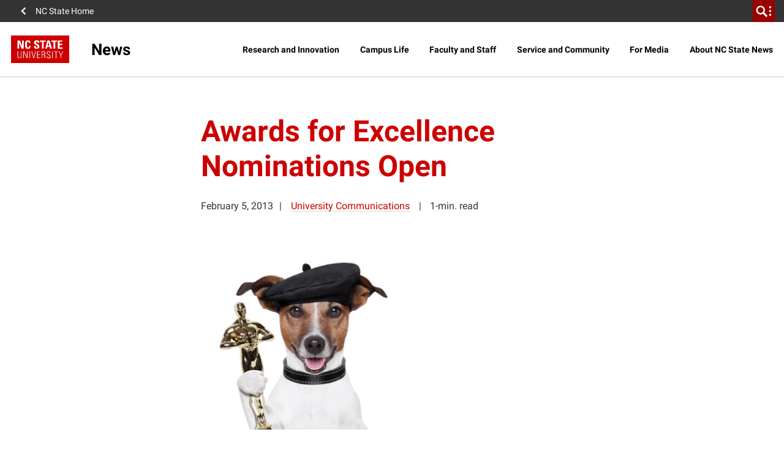

--- FILE ---
content_type: text/html; charset=utf-8
request_url: https://www.google.com/recaptcha/api2/anchor?ar=1&k=6Lf9UdcqAAAAAGPWTky31rIPMwb3De79qf_gpd04&co=aHR0cHM6Ly9uZXdzLm5jc3UuZWR1OjQ0Mw..&hl=en&v=PoyoqOPhxBO7pBk68S4YbpHZ&size=invisible&anchor-ms=20000&execute-ms=30000&cb=c9sn7550wvv1
body_size: 48802
content:
<!DOCTYPE HTML><html dir="ltr" lang="en"><head><meta http-equiv="Content-Type" content="text/html; charset=UTF-8">
<meta http-equiv="X-UA-Compatible" content="IE=edge">
<title>reCAPTCHA</title>
<style type="text/css">
/* cyrillic-ext */
@font-face {
  font-family: 'Roboto';
  font-style: normal;
  font-weight: 400;
  font-stretch: 100%;
  src: url(//fonts.gstatic.com/s/roboto/v48/KFO7CnqEu92Fr1ME7kSn66aGLdTylUAMa3GUBHMdazTgWw.woff2) format('woff2');
  unicode-range: U+0460-052F, U+1C80-1C8A, U+20B4, U+2DE0-2DFF, U+A640-A69F, U+FE2E-FE2F;
}
/* cyrillic */
@font-face {
  font-family: 'Roboto';
  font-style: normal;
  font-weight: 400;
  font-stretch: 100%;
  src: url(//fonts.gstatic.com/s/roboto/v48/KFO7CnqEu92Fr1ME7kSn66aGLdTylUAMa3iUBHMdazTgWw.woff2) format('woff2');
  unicode-range: U+0301, U+0400-045F, U+0490-0491, U+04B0-04B1, U+2116;
}
/* greek-ext */
@font-face {
  font-family: 'Roboto';
  font-style: normal;
  font-weight: 400;
  font-stretch: 100%;
  src: url(//fonts.gstatic.com/s/roboto/v48/KFO7CnqEu92Fr1ME7kSn66aGLdTylUAMa3CUBHMdazTgWw.woff2) format('woff2');
  unicode-range: U+1F00-1FFF;
}
/* greek */
@font-face {
  font-family: 'Roboto';
  font-style: normal;
  font-weight: 400;
  font-stretch: 100%;
  src: url(//fonts.gstatic.com/s/roboto/v48/KFO7CnqEu92Fr1ME7kSn66aGLdTylUAMa3-UBHMdazTgWw.woff2) format('woff2');
  unicode-range: U+0370-0377, U+037A-037F, U+0384-038A, U+038C, U+038E-03A1, U+03A3-03FF;
}
/* math */
@font-face {
  font-family: 'Roboto';
  font-style: normal;
  font-weight: 400;
  font-stretch: 100%;
  src: url(//fonts.gstatic.com/s/roboto/v48/KFO7CnqEu92Fr1ME7kSn66aGLdTylUAMawCUBHMdazTgWw.woff2) format('woff2');
  unicode-range: U+0302-0303, U+0305, U+0307-0308, U+0310, U+0312, U+0315, U+031A, U+0326-0327, U+032C, U+032F-0330, U+0332-0333, U+0338, U+033A, U+0346, U+034D, U+0391-03A1, U+03A3-03A9, U+03B1-03C9, U+03D1, U+03D5-03D6, U+03F0-03F1, U+03F4-03F5, U+2016-2017, U+2034-2038, U+203C, U+2040, U+2043, U+2047, U+2050, U+2057, U+205F, U+2070-2071, U+2074-208E, U+2090-209C, U+20D0-20DC, U+20E1, U+20E5-20EF, U+2100-2112, U+2114-2115, U+2117-2121, U+2123-214F, U+2190, U+2192, U+2194-21AE, U+21B0-21E5, U+21F1-21F2, U+21F4-2211, U+2213-2214, U+2216-22FF, U+2308-230B, U+2310, U+2319, U+231C-2321, U+2336-237A, U+237C, U+2395, U+239B-23B7, U+23D0, U+23DC-23E1, U+2474-2475, U+25AF, U+25B3, U+25B7, U+25BD, U+25C1, U+25CA, U+25CC, U+25FB, U+266D-266F, U+27C0-27FF, U+2900-2AFF, U+2B0E-2B11, U+2B30-2B4C, U+2BFE, U+3030, U+FF5B, U+FF5D, U+1D400-1D7FF, U+1EE00-1EEFF;
}
/* symbols */
@font-face {
  font-family: 'Roboto';
  font-style: normal;
  font-weight: 400;
  font-stretch: 100%;
  src: url(//fonts.gstatic.com/s/roboto/v48/KFO7CnqEu92Fr1ME7kSn66aGLdTylUAMaxKUBHMdazTgWw.woff2) format('woff2');
  unicode-range: U+0001-000C, U+000E-001F, U+007F-009F, U+20DD-20E0, U+20E2-20E4, U+2150-218F, U+2190, U+2192, U+2194-2199, U+21AF, U+21E6-21F0, U+21F3, U+2218-2219, U+2299, U+22C4-22C6, U+2300-243F, U+2440-244A, U+2460-24FF, U+25A0-27BF, U+2800-28FF, U+2921-2922, U+2981, U+29BF, U+29EB, U+2B00-2BFF, U+4DC0-4DFF, U+FFF9-FFFB, U+10140-1018E, U+10190-1019C, U+101A0, U+101D0-101FD, U+102E0-102FB, U+10E60-10E7E, U+1D2C0-1D2D3, U+1D2E0-1D37F, U+1F000-1F0FF, U+1F100-1F1AD, U+1F1E6-1F1FF, U+1F30D-1F30F, U+1F315, U+1F31C, U+1F31E, U+1F320-1F32C, U+1F336, U+1F378, U+1F37D, U+1F382, U+1F393-1F39F, U+1F3A7-1F3A8, U+1F3AC-1F3AF, U+1F3C2, U+1F3C4-1F3C6, U+1F3CA-1F3CE, U+1F3D4-1F3E0, U+1F3ED, U+1F3F1-1F3F3, U+1F3F5-1F3F7, U+1F408, U+1F415, U+1F41F, U+1F426, U+1F43F, U+1F441-1F442, U+1F444, U+1F446-1F449, U+1F44C-1F44E, U+1F453, U+1F46A, U+1F47D, U+1F4A3, U+1F4B0, U+1F4B3, U+1F4B9, U+1F4BB, U+1F4BF, U+1F4C8-1F4CB, U+1F4D6, U+1F4DA, U+1F4DF, U+1F4E3-1F4E6, U+1F4EA-1F4ED, U+1F4F7, U+1F4F9-1F4FB, U+1F4FD-1F4FE, U+1F503, U+1F507-1F50B, U+1F50D, U+1F512-1F513, U+1F53E-1F54A, U+1F54F-1F5FA, U+1F610, U+1F650-1F67F, U+1F687, U+1F68D, U+1F691, U+1F694, U+1F698, U+1F6AD, U+1F6B2, U+1F6B9-1F6BA, U+1F6BC, U+1F6C6-1F6CF, U+1F6D3-1F6D7, U+1F6E0-1F6EA, U+1F6F0-1F6F3, U+1F6F7-1F6FC, U+1F700-1F7FF, U+1F800-1F80B, U+1F810-1F847, U+1F850-1F859, U+1F860-1F887, U+1F890-1F8AD, U+1F8B0-1F8BB, U+1F8C0-1F8C1, U+1F900-1F90B, U+1F93B, U+1F946, U+1F984, U+1F996, U+1F9E9, U+1FA00-1FA6F, U+1FA70-1FA7C, U+1FA80-1FA89, U+1FA8F-1FAC6, U+1FACE-1FADC, U+1FADF-1FAE9, U+1FAF0-1FAF8, U+1FB00-1FBFF;
}
/* vietnamese */
@font-face {
  font-family: 'Roboto';
  font-style: normal;
  font-weight: 400;
  font-stretch: 100%;
  src: url(//fonts.gstatic.com/s/roboto/v48/KFO7CnqEu92Fr1ME7kSn66aGLdTylUAMa3OUBHMdazTgWw.woff2) format('woff2');
  unicode-range: U+0102-0103, U+0110-0111, U+0128-0129, U+0168-0169, U+01A0-01A1, U+01AF-01B0, U+0300-0301, U+0303-0304, U+0308-0309, U+0323, U+0329, U+1EA0-1EF9, U+20AB;
}
/* latin-ext */
@font-face {
  font-family: 'Roboto';
  font-style: normal;
  font-weight: 400;
  font-stretch: 100%;
  src: url(//fonts.gstatic.com/s/roboto/v48/KFO7CnqEu92Fr1ME7kSn66aGLdTylUAMa3KUBHMdazTgWw.woff2) format('woff2');
  unicode-range: U+0100-02BA, U+02BD-02C5, U+02C7-02CC, U+02CE-02D7, U+02DD-02FF, U+0304, U+0308, U+0329, U+1D00-1DBF, U+1E00-1E9F, U+1EF2-1EFF, U+2020, U+20A0-20AB, U+20AD-20C0, U+2113, U+2C60-2C7F, U+A720-A7FF;
}
/* latin */
@font-face {
  font-family: 'Roboto';
  font-style: normal;
  font-weight: 400;
  font-stretch: 100%;
  src: url(//fonts.gstatic.com/s/roboto/v48/KFO7CnqEu92Fr1ME7kSn66aGLdTylUAMa3yUBHMdazQ.woff2) format('woff2');
  unicode-range: U+0000-00FF, U+0131, U+0152-0153, U+02BB-02BC, U+02C6, U+02DA, U+02DC, U+0304, U+0308, U+0329, U+2000-206F, U+20AC, U+2122, U+2191, U+2193, U+2212, U+2215, U+FEFF, U+FFFD;
}
/* cyrillic-ext */
@font-face {
  font-family: 'Roboto';
  font-style: normal;
  font-weight: 500;
  font-stretch: 100%;
  src: url(//fonts.gstatic.com/s/roboto/v48/KFO7CnqEu92Fr1ME7kSn66aGLdTylUAMa3GUBHMdazTgWw.woff2) format('woff2');
  unicode-range: U+0460-052F, U+1C80-1C8A, U+20B4, U+2DE0-2DFF, U+A640-A69F, U+FE2E-FE2F;
}
/* cyrillic */
@font-face {
  font-family: 'Roboto';
  font-style: normal;
  font-weight: 500;
  font-stretch: 100%;
  src: url(//fonts.gstatic.com/s/roboto/v48/KFO7CnqEu92Fr1ME7kSn66aGLdTylUAMa3iUBHMdazTgWw.woff2) format('woff2');
  unicode-range: U+0301, U+0400-045F, U+0490-0491, U+04B0-04B1, U+2116;
}
/* greek-ext */
@font-face {
  font-family: 'Roboto';
  font-style: normal;
  font-weight: 500;
  font-stretch: 100%;
  src: url(//fonts.gstatic.com/s/roboto/v48/KFO7CnqEu92Fr1ME7kSn66aGLdTylUAMa3CUBHMdazTgWw.woff2) format('woff2');
  unicode-range: U+1F00-1FFF;
}
/* greek */
@font-face {
  font-family: 'Roboto';
  font-style: normal;
  font-weight: 500;
  font-stretch: 100%;
  src: url(//fonts.gstatic.com/s/roboto/v48/KFO7CnqEu92Fr1ME7kSn66aGLdTylUAMa3-UBHMdazTgWw.woff2) format('woff2');
  unicode-range: U+0370-0377, U+037A-037F, U+0384-038A, U+038C, U+038E-03A1, U+03A3-03FF;
}
/* math */
@font-face {
  font-family: 'Roboto';
  font-style: normal;
  font-weight: 500;
  font-stretch: 100%;
  src: url(//fonts.gstatic.com/s/roboto/v48/KFO7CnqEu92Fr1ME7kSn66aGLdTylUAMawCUBHMdazTgWw.woff2) format('woff2');
  unicode-range: U+0302-0303, U+0305, U+0307-0308, U+0310, U+0312, U+0315, U+031A, U+0326-0327, U+032C, U+032F-0330, U+0332-0333, U+0338, U+033A, U+0346, U+034D, U+0391-03A1, U+03A3-03A9, U+03B1-03C9, U+03D1, U+03D5-03D6, U+03F0-03F1, U+03F4-03F5, U+2016-2017, U+2034-2038, U+203C, U+2040, U+2043, U+2047, U+2050, U+2057, U+205F, U+2070-2071, U+2074-208E, U+2090-209C, U+20D0-20DC, U+20E1, U+20E5-20EF, U+2100-2112, U+2114-2115, U+2117-2121, U+2123-214F, U+2190, U+2192, U+2194-21AE, U+21B0-21E5, U+21F1-21F2, U+21F4-2211, U+2213-2214, U+2216-22FF, U+2308-230B, U+2310, U+2319, U+231C-2321, U+2336-237A, U+237C, U+2395, U+239B-23B7, U+23D0, U+23DC-23E1, U+2474-2475, U+25AF, U+25B3, U+25B7, U+25BD, U+25C1, U+25CA, U+25CC, U+25FB, U+266D-266F, U+27C0-27FF, U+2900-2AFF, U+2B0E-2B11, U+2B30-2B4C, U+2BFE, U+3030, U+FF5B, U+FF5D, U+1D400-1D7FF, U+1EE00-1EEFF;
}
/* symbols */
@font-face {
  font-family: 'Roboto';
  font-style: normal;
  font-weight: 500;
  font-stretch: 100%;
  src: url(//fonts.gstatic.com/s/roboto/v48/KFO7CnqEu92Fr1ME7kSn66aGLdTylUAMaxKUBHMdazTgWw.woff2) format('woff2');
  unicode-range: U+0001-000C, U+000E-001F, U+007F-009F, U+20DD-20E0, U+20E2-20E4, U+2150-218F, U+2190, U+2192, U+2194-2199, U+21AF, U+21E6-21F0, U+21F3, U+2218-2219, U+2299, U+22C4-22C6, U+2300-243F, U+2440-244A, U+2460-24FF, U+25A0-27BF, U+2800-28FF, U+2921-2922, U+2981, U+29BF, U+29EB, U+2B00-2BFF, U+4DC0-4DFF, U+FFF9-FFFB, U+10140-1018E, U+10190-1019C, U+101A0, U+101D0-101FD, U+102E0-102FB, U+10E60-10E7E, U+1D2C0-1D2D3, U+1D2E0-1D37F, U+1F000-1F0FF, U+1F100-1F1AD, U+1F1E6-1F1FF, U+1F30D-1F30F, U+1F315, U+1F31C, U+1F31E, U+1F320-1F32C, U+1F336, U+1F378, U+1F37D, U+1F382, U+1F393-1F39F, U+1F3A7-1F3A8, U+1F3AC-1F3AF, U+1F3C2, U+1F3C4-1F3C6, U+1F3CA-1F3CE, U+1F3D4-1F3E0, U+1F3ED, U+1F3F1-1F3F3, U+1F3F5-1F3F7, U+1F408, U+1F415, U+1F41F, U+1F426, U+1F43F, U+1F441-1F442, U+1F444, U+1F446-1F449, U+1F44C-1F44E, U+1F453, U+1F46A, U+1F47D, U+1F4A3, U+1F4B0, U+1F4B3, U+1F4B9, U+1F4BB, U+1F4BF, U+1F4C8-1F4CB, U+1F4D6, U+1F4DA, U+1F4DF, U+1F4E3-1F4E6, U+1F4EA-1F4ED, U+1F4F7, U+1F4F9-1F4FB, U+1F4FD-1F4FE, U+1F503, U+1F507-1F50B, U+1F50D, U+1F512-1F513, U+1F53E-1F54A, U+1F54F-1F5FA, U+1F610, U+1F650-1F67F, U+1F687, U+1F68D, U+1F691, U+1F694, U+1F698, U+1F6AD, U+1F6B2, U+1F6B9-1F6BA, U+1F6BC, U+1F6C6-1F6CF, U+1F6D3-1F6D7, U+1F6E0-1F6EA, U+1F6F0-1F6F3, U+1F6F7-1F6FC, U+1F700-1F7FF, U+1F800-1F80B, U+1F810-1F847, U+1F850-1F859, U+1F860-1F887, U+1F890-1F8AD, U+1F8B0-1F8BB, U+1F8C0-1F8C1, U+1F900-1F90B, U+1F93B, U+1F946, U+1F984, U+1F996, U+1F9E9, U+1FA00-1FA6F, U+1FA70-1FA7C, U+1FA80-1FA89, U+1FA8F-1FAC6, U+1FACE-1FADC, U+1FADF-1FAE9, U+1FAF0-1FAF8, U+1FB00-1FBFF;
}
/* vietnamese */
@font-face {
  font-family: 'Roboto';
  font-style: normal;
  font-weight: 500;
  font-stretch: 100%;
  src: url(//fonts.gstatic.com/s/roboto/v48/KFO7CnqEu92Fr1ME7kSn66aGLdTylUAMa3OUBHMdazTgWw.woff2) format('woff2');
  unicode-range: U+0102-0103, U+0110-0111, U+0128-0129, U+0168-0169, U+01A0-01A1, U+01AF-01B0, U+0300-0301, U+0303-0304, U+0308-0309, U+0323, U+0329, U+1EA0-1EF9, U+20AB;
}
/* latin-ext */
@font-face {
  font-family: 'Roboto';
  font-style: normal;
  font-weight: 500;
  font-stretch: 100%;
  src: url(//fonts.gstatic.com/s/roboto/v48/KFO7CnqEu92Fr1ME7kSn66aGLdTylUAMa3KUBHMdazTgWw.woff2) format('woff2');
  unicode-range: U+0100-02BA, U+02BD-02C5, U+02C7-02CC, U+02CE-02D7, U+02DD-02FF, U+0304, U+0308, U+0329, U+1D00-1DBF, U+1E00-1E9F, U+1EF2-1EFF, U+2020, U+20A0-20AB, U+20AD-20C0, U+2113, U+2C60-2C7F, U+A720-A7FF;
}
/* latin */
@font-face {
  font-family: 'Roboto';
  font-style: normal;
  font-weight: 500;
  font-stretch: 100%;
  src: url(//fonts.gstatic.com/s/roboto/v48/KFO7CnqEu92Fr1ME7kSn66aGLdTylUAMa3yUBHMdazQ.woff2) format('woff2');
  unicode-range: U+0000-00FF, U+0131, U+0152-0153, U+02BB-02BC, U+02C6, U+02DA, U+02DC, U+0304, U+0308, U+0329, U+2000-206F, U+20AC, U+2122, U+2191, U+2193, U+2212, U+2215, U+FEFF, U+FFFD;
}
/* cyrillic-ext */
@font-face {
  font-family: 'Roboto';
  font-style: normal;
  font-weight: 900;
  font-stretch: 100%;
  src: url(//fonts.gstatic.com/s/roboto/v48/KFO7CnqEu92Fr1ME7kSn66aGLdTylUAMa3GUBHMdazTgWw.woff2) format('woff2');
  unicode-range: U+0460-052F, U+1C80-1C8A, U+20B4, U+2DE0-2DFF, U+A640-A69F, U+FE2E-FE2F;
}
/* cyrillic */
@font-face {
  font-family: 'Roboto';
  font-style: normal;
  font-weight: 900;
  font-stretch: 100%;
  src: url(//fonts.gstatic.com/s/roboto/v48/KFO7CnqEu92Fr1ME7kSn66aGLdTylUAMa3iUBHMdazTgWw.woff2) format('woff2');
  unicode-range: U+0301, U+0400-045F, U+0490-0491, U+04B0-04B1, U+2116;
}
/* greek-ext */
@font-face {
  font-family: 'Roboto';
  font-style: normal;
  font-weight: 900;
  font-stretch: 100%;
  src: url(//fonts.gstatic.com/s/roboto/v48/KFO7CnqEu92Fr1ME7kSn66aGLdTylUAMa3CUBHMdazTgWw.woff2) format('woff2');
  unicode-range: U+1F00-1FFF;
}
/* greek */
@font-face {
  font-family: 'Roboto';
  font-style: normal;
  font-weight: 900;
  font-stretch: 100%;
  src: url(//fonts.gstatic.com/s/roboto/v48/KFO7CnqEu92Fr1ME7kSn66aGLdTylUAMa3-UBHMdazTgWw.woff2) format('woff2');
  unicode-range: U+0370-0377, U+037A-037F, U+0384-038A, U+038C, U+038E-03A1, U+03A3-03FF;
}
/* math */
@font-face {
  font-family: 'Roboto';
  font-style: normal;
  font-weight: 900;
  font-stretch: 100%;
  src: url(//fonts.gstatic.com/s/roboto/v48/KFO7CnqEu92Fr1ME7kSn66aGLdTylUAMawCUBHMdazTgWw.woff2) format('woff2');
  unicode-range: U+0302-0303, U+0305, U+0307-0308, U+0310, U+0312, U+0315, U+031A, U+0326-0327, U+032C, U+032F-0330, U+0332-0333, U+0338, U+033A, U+0346, U+034D, U+0391-03A1, U+03A3-03A9, U+03B1-03C9, U+03D1, U+03D5-03D6, U+03F0-03F1, U+03F4-03F5, U+2016-2017, U+2034-2038, U+203C, U+2040, U+2043, U+2047, U+2050, U+2057, U+205F, U+2070-2071, U+2074-208E, U+2090-209C, U+20D0-20DC, U+20E1, U+20E5-20EF, U+2100-2112, U+2114-2115, U+2117-2121, U+2123-214F, U+2190, U+2192, U+2194-21AE, U+21B0-21E5, U+21F1-21F2, U+21F4-2211, U+2213-2214, U+2216-22FF, U+2308-230B, U+2310, U+2319, U+231C-2321, U+2336-237A, U+237C, U+2395, U+239B-23B7, U+23D0, U+23DC-23E1, U+2474-2475, U+25AF, U+25B3, U+25B7, U+25BD, U+25C1, U+25CA, U+25CC, U+25FB, U+266D-266F, U+27C0-27FF, U+2900-2AFF, U+2B0E-2B11, U+2B30-2B4C, U+2BFE, U+3030, U+FF5B, U+FF5D, U+1D400-1D7FF, U+1EE00-1EEFF;
}
/* symbols */
@font-face {
  font-family: 'Roboto';
  font-style: normal;
  font-weight: 900;
  font-stretch: 100%;
  src: url(//fonts.gstatic.com/s/roboto/v48/KFO7CnqEu92Fr1ME7kSn66aGLdTylUAMaxKUBHMdazTgWw.woff2) format('woff2');
  unicode-range: U+0001-000C, U+000E-001F, U+007F-009F, U+20DD-20E0, U+20E2-20E4, U+2150-218F, U+2190, U+2192, U+2194-2199, U+21AF, U+21E6-21F0, U+21F3, U+2218-2219, U+2299, U+22C4-22C6, U+2300-243F, U+2440-244A, U+2460-24FF, U+25A0-27BF, U+2800-28FF, U+2921-2922, U+2981, U+29BF, U+29EB, U+2B00-2BFF, U+4DC0-4DFF, U+FFF9-FFFB, U+10140-1018E, U+10190-1019C, U+101A0, U+101D0-101FD, U+102E0-102FB, U+10E60-10E7E, U+1D2C0-1D2D3, U+1D2E0-1D37F, U+1F000-1F0FF, U+1F100-1F1AD, U+1F1E6-1F1FF, U+1F30D-1F30F, U+1F315, U+1F31C, U+1F31E, U+1F320-1F32C, U+1F336, U+1F378, U+1F37D, U+1F382, U+1F393-1F39F, U+1F3A7-1F3A8, U+1F3AC-1F3AF, U+1F3C2, U+1F3C4-1F3C6, U+1F3CA-1F3CE, U+1F3D4-1F3E0, U+1F3ED, U+1F3F1-1F3F3, U+1F3F5-1F3F7, U+1F408, U+1F415, U+1F41F, U+1F426, U+1F43F, U+1F441-1F442, U+1F444, U+1F446-1F449, U+1F44C-1F44E, U+1F453, U+1F46A, U+1F47D, U+1F4A3, U+1F4B0, U+1F4B3, U+1F4B9, U+1F4BB, U+1F4BF, U+1F4C8-1F4CB, U+1F4D6, U+1F4DA, U+1F4DF, U+1F4E3-1F4E6, U+1F4EA-1F4ED, U+1F4F7, U+1F4F9-1F4FB, U+1F4FD-1F4FE, U+1F503, U+1F507-1F50B, U+1F50D, U+1F512-1F513, U+1F53E-1F54A, U+1F54F-1F5FA, U+1F610, U+1F650-1F67F, U+1F687, U+1F68D, U+1F691, U+1F694, U+1F698, U+1F6AD, U+1F6B2, U+1F6B9-1F6BA, U+1F6BC, U+1F6C6-1F6CF, U+1F6D3-1F6D7, U+1F6E0-1F6EA, U+1F6F0-1F6F3, U+1F6F7-1F6FC, U+1F700-1F7FF, U+1F800-1F80B, U+1F810-1F847, U+1F850-1F859, U+1F860-1F887, U+1F890-1F8AD, U+1F8B0-1F8BB, U+1F8C0-1F8C1, U+1F900-1F90B, U+1F93B, U+1F946, U+1F984, U+1F996, U+1F9E9, U+1FA00-1FA6F, U+1FA70-1FA7C, U+1FA80-1FA89, U+1FA8F-1FAC6, U+1FACE-1FADC, U+1FADF-1FAE9, U+1FAF0-1FAF8, U+1FB00-1FBFF;
}
/* vietnamese */
@font-face {
  font-family: 'Roboto';
  font-style: normal;
  font-weight: 900;
  font-stretch: 100%;
  src: url(//fonts.gstatic.com/s/roboto/v48/KFO7CnqEu92Fr1ME7kSn66aGLdTylUAMa3OUBHMdazTgWw.woff2) format('woff2');
  unicode-range: U+0102-0103, U+0110-0111, U+0128-0129, U+0168-0169, U+01A0-01A1, U+01AF-01B0, U+0300-0301, U+0303-0304, U+0308-0309, U+0323, U+0329, U+1EA0-1EF9, U+20AB;
}
/* latin-ext */
@font-face {
  font-family: 'Roboto';
  font-style: normal;
  font-weight: 900;
  font-stretch: 100%;
  src: url(//fonts.gstatic.com/s/roboto/v48/KFO7CnqEu92Fr1ME7kSn66aGLdTylUAMa3KUBHMdazTgWw.woff2) format('woff2');
  unicode-range: U+0100-02BA, U+02BD-02C5, U+02C7-02CC, U+02CE-02D7, U+02DD-02FF, U+0304, U+0308, U+0329, U+1D00-1DBF, U+1E00-1E9F, U+1EF2-1EFF, U+2020, U+20A0-20AB, U+20AD-20C0, U+2113, U+2C60-2C7F, U+A720-A7FF;
}
/* latin */
@font-face {
  font-family: 'Roboto';
  font-style: normal;
  font-weight: 900;
  font-stretch: 100%;
  src: url(//fonts.gstatic.com/s/roboto/v48/KFO7CnqEu92Fr1ME7kSn66aGLdTylUAMa3yUBHMdazQ.woff2) format('woff2');
  unicode-range: U+0000-00FF, U+0131, U+0152-0153, U+02BB-02BC, U+02C6, U+02DA, U+02DC, U+0304, U+0308, U+0329, U+2000-206F, U+20AC, U+2122, U+2191, U+2193, U+2212, U+2215, U+FEFF, U+FFFD;
}

</style>
<link rel="stylesheet" type="text/css" href="https://www.gstatic.com/recaptcha/releases/PoyoqOPhxBO7pBk68S4YbpHZ/styles__ltr.css">
<script nonce="HUu4gS2atBldK_MthWDGKA" type="text/javascript">window['__recaptcha_api'] = 'https://www.google.com/recaptcha/api2/';</script>
<script type="text/javascript" src="https://www.gstatic.com/recaptcha/releases/PoyoqOPhxBO7pBk68S4YbpHZ/recaptcha__en.js" nonce="HUu4gS2atBldK_MthWDGKA">
      
    </script></head>
<body><div id="rc-anchor-alert" class="rc-anchor-alert"></div>
<input type="hidden" id="recaptcha-token" value="[base64]">
<script type="text/javascript" nonce="HUu4gS2atBldK_MthWDGKA">
      recaptcha.anchor.Main.init("[\x22ainput\x22,[\x22bgdata\x22,\x22\x22,\[base64]/[base64]/[base64]/[base64]/[base64]/[base64]/KGcoTywyNTMsTy5PKSxVRyhPLEMpKTpnKE8sMjUzLEMpLE8pKSxsKSksTykpfSxieT1mdW5jdGlvbihDLE8sdSxsKXtmb3IobD0odT1SKEMpLDApO08+MDtPLS0pbD1sPDw4fFooQyk7ZyhDLHUsbCl9LFVHPWZ1bmN0aW9uKEMsTyl7Qy5pLmxlbmd0aD4xMDQ/[base64]/[base64]/[base64]/[base64]/[base64]/[base64]/[base64]\\u003d\x22,\[base64]\\u003d\\u003d\x22,\x22eBVAw44DwpPDlMO0wpdaT08iw4MNSHHDucKuVxYDeFlcTlZtawppwrFOwrLCsgYKw6QSw48rwq0ew7Ytw5Mkwq85w43DsATCuRlWw7rDi0NVAz4wQnQZwot9P0MdS2fCvMO9w7/DgVXDpHzDgDjCo2c4LVVvdcO3wonDsDB/ZMOMw7NowrDDvsOTw7t6wqBMK8OSWcK6KCnCscKWw5VmN8KEw75ewoLCjgrDhMOqLzXCt0omaArCvsOqWcKfw5kfw6HDj8ODw4HClMKAA8OJwqVGw67CtA7Cu8OUwoPDqsKawrJjwphneX1rwrc1JsOOLMOhwqsQw5DCocOaw5oBHzvCssOuw5XCpD/DqcK5F8Oyw5/Dk8O+w7rDoMK3w77DpzQFK3QWH8O/ZDjDuiDCqHEUUlQFTMOSw6TDgMKnc8KTw5wvA8KTCMK9wrAlwrIRbMKvw60Qwo7CqUoyUUIwwqHCvUzDucK0NUzCpMKwwrEPwofCtw/Dow4hw4I2BMKLwrQfwoMmIEnCusKxw70UwoLDrCnCiU5sFnrDksO4JwsWwpkqwqR0cTTDujnDusKZw6oIw6nDj3M9w7UmwrxDJnfCvcKuwoAIwqMswpRaw5l1w4xuwr4wcg8wwqvCuQ3DvMK5wobDrkUgA8Kmw5nDv8K0P20sDTzChMKneifDnMOPcsO+wp/CpwF2I8KrwqYpDMOcw4dRa8KdF8KVYUdtwqXDq8OSwrXChWkFwrpVwpjCkyXDvMK/ZUVhw75rw71GPSHDpcOneWDClTsvwrRCw74kZcOqQhMDw5TCocKOHsK7w4Vyw4R5fxM5YjrDi3E0CsOQZSvDlsOtYsKDWVkVM8OMM8O+w5nDiBPDocO0wrYMw5hbLH9lw7PCoAoPWcObwpcDwpLCgcKXH1U/w6TDmCxtworDqwZ6H0nCqX/DhcO+VktYw6rDosO+w504wrDDu0fCvHTCr3PDlGInLDLCl8Kkw5JFN8KNHhRIw70tw7EuwqjDlh8UEsO8w6HDnMK+wpPDtsKlNsKUNcOZD8OBVcK+FsKIw5PClcOhQcKIf2NSwr/CtsKxJcKtWcO1fT/DsBvCgsO2worDgcOmODJZw6bDsMOBwqlIw6/CmcOuwqjDo8KHLHXDjlXCpEjDuULCo8KLCXDDnEo/QMOUw6E9LcOJd8OHw4sSw6nDsUPDmicDw7TCj8Oqw5sXVsK6AyoQFMOmBlLCjyzDnsOSYwsecMKORicOwqtnfGHDk3sOPlPClcOSwqIiS3zCrV/CvVLDqhcTw7dbw6PDoMKcwonCjMKvw6PDsXnCkcK+DXDCncOuLcKbwrM7G8KCaMOsw4UWw7w7ISHDsBTDhG8Nc8KDJnbCmBzDrV0aezlKw70Nw7twwoMfw53DiHXDmMKjw54TcsKFCVzChgMjwr/DgMOnZHtbSMO8B8OIe0TDqsKFLRZxw5kFAsKcYcKPKkpvEcO3w5XDgnpLwqspwqjCpmfCsRrCsSAGXlrCu8OCwprCqcKLZnjCnsOpQS8nA3Idw6/ClcKmRsKVKzzClcKyQiJvYQk4w48Wd8KkwrDCsMOTwq5PZMOUZUYHwpHCrAt9UMKZwoTCulkeXz5aw73DrcOfK8O4wq7CoQJgM8KWaHnDgXTDp2Uqw6cWIcOARsKpw6nCmwHDrHw1N8OHwohJYMODw5bDuMODwoI5AG0hwqXCgsOtOS1YRhvCv0o/UcOtWcK5DWF+w5/DuybDl8KBXcOXQsKeNMKLfMKkH8OfwotJwr5OCCXDpBsyJ2HDqQXDhUsUwp9hAHFbbQ0yAxfCnMK4QsOqKcKcw7HDlCfCgAjDkcOAwqDDnlJFwp7Ct8OTw7w2EsKeRMOKwp3ChR/CvSXDizctSsKOWHjCuDZ6XcKEw4Eqw4JuecKYSxoFw77DhhZqZyczw6TDiMK/YRbCqcKNwrDDo8O0w7srG3RIwrrCmcKXw4JwL8KXw5DDtsKWF8Ohw6rCicKrwpvChH0GBsKUwqBzw5N8GMKBwqTCt8KGKxzCgsOSXRrCgsKUBQbCs8KIwp3Cml7DgjfChcOlwqFCw4rCs8O6FVfDjBDCuX/DocOfwo/DuDvDi28ow440OMOOTMOwwrjCv2TDqR3DlQ7DoidHLmMhwpw0wrzCsykeW8OnBMO5w5BxVmgHwpInK1rCmgzDqsOkw7vDgcKVwqw7wo96w418ccOAwpgYwqDDrsKmw5cEw7LCm8K4W8O7acOsOsOoOBk+wrxdw5VcP8O5wqcvRRnDpMKfJsOUQSjCgsKmwrTDpz/Do8Kuw4dOwo0AwoR1w4DCrTpmK8K7YFRZB8K/w71yKRsDwpbCuBDChwtiw7/DnHrDqFHCvH5qw7w8w73DtmdRdlbDnnHChsKsw7Jgw6U1HsKzw4HDin7DvMKNw59aw5HDrsOAw57ChDzDnsKxw6BeYcO2bwvCh8OIw5pfRlVww6AnbcOwwozCiCPDqcORw6zCkAvDpcOxcVfDtGnCizzCuTJKPMKLScO1YcKWeMKbw4FMasK8TAtGwq9WMcKiw5/[base64]/[base64]/[base64]/wqjCqcK8w5ATfsOuwq3DlB9ERsKSMsOFASM3w55bUiPDscK/[base64]/[base64]/EhkfwoTDuUVOEAzCmMKKw63CosO6w5jCm8KQw7/DpsOTwqN8VU7CnMKRDlssPcOjw5Ncw6zDmMOTw7fDoknDiMK6wp/CvsKAwrYfZMKDDCzDusKBQ8KGTsOzw5nDuUtrwoxXwp4vc8KBCAnCksKOw6PCuSHCu8OTwp7ClsKqTBAYw6PCssKJwoXDqmFHwrpafcKTwr13LMOOwrt6wrhZBkhafX3DqTBBb2tMw7pAwq7DmMK0w4/[base64]/CrzTDkD1ODhR1aApJJkA1wpdEw7sKwrzDl8KbcMKnwovDnU5pQEAlQMONQC3Do8Ksw4rDg8K5eXbCr8O3M2HCkMKFA1fDoj1vwpzCrHM4wq/[base64]/DqFUyLcOKd8OlHCDCncOBw4FwB33DqhsZRsKFw4zCmsKaG8OVD8OCKcO0w4nDvFLCujjCpcKrUMKFw5dkwoHDsSxoI2DDg0jCpn4AfG1PwrrDpnfCpMOcDzfDgMKlecOGf8Kia23CpsKlwqfCqcKNDSXCgW3DjnUKw6/CiMKhw77CnMKbwoxzawbCkMKgwphJLMOAw4/[base64]/[base64]/D8KWKF/CjMKKKcKDw5MhYBzCisKzw44BJcK8wo/DigtWT8OjecKnwqHCh8K9KgnDscKaHcKUw6/[base64]/ZD7Dg3xNwqfDqCjClHfDssOEb8OtEXnDtSTDpBXDocO+wpXCtMOVwp/[base64]/CgMOGY0Nqw5sJwq9Nw6EbwpALKcKOwpjCmXl8CMKAfcOOw6XDq8OIZUnDswzCn8O6FsOaW0LCkcOJwqvDmcO4aFPDrkI8woAUw4PCsFFaw44jGB7DlMKaIMOpwoTCihk+wqUiPAzCiTDDpQIGPcONEB/DjhzDu0fDiMO/fMKobE3DssOLCXkPesKPK2vCpMKAasO3Y8O/wo53awDCl8KyAMORM8O+wqvDscKKwofDtGvDh1MYO8OIYF3DusOmwo82wo7Co8K4wobCtwInw44Fw6DCil/DhSl3Ai5ePcKBw5vDm8ObNMKOIMOcE8OXYABQWgZLEcKuwoIwRHvDjsKawrfDpVk1w6bDsWRuNMO/XDTDq8ODw5bDlMOUCiMnDcOVLk3Ctwkuw6fCvMKLb8O+wonDtBnCnBHDpS3DsETCqsOgw5fDpsK/w54LwozDkVPDo8K+Jgxfw4scwpPDksOZwqTCm8O2wpR5w53DksO7NlDCnzjCjRdWIsOxQMOwH2Z0ETPDjFMbw5k0wqDDmVsTwoIXw5A5HQPDqsOywqfCncOPEMOkL8OULQLDqkHDg2vCgcKPN2LCuMKZECoIwpvCpEnCjsKqwoDDoi/Cs39+wqxBF8OPQHtiwrcWOnnCp8Khw7I6w4oMfSvCqltmwooIwqnDpnHDosKKw6hJeiDDsmXDusKABMOEw6F2w4gzAcOBw4PCuHvDowXDj8OWa8OzTnjDshkqZMO/MRc4w6zDrsOxWjHDm8KIw4FiGSvDjcKdw6HDhMO2w6oJBErCswTCiMKheGITN8O/PsOhw6/CjcKxGHUewoMaw6nCmMOmXcKPccKZwoYLUCfDk2wWbMOGw5dXw5/[base64]/CsBzDignDmsKAw5cuXcOIEcOqw4JxQg3ChEEDN8OXwrwrw7rClXPDmB7DhMOZwrrDq0bCg8Kmw4DDo8KTQSVFE8KOw4nCs8O2aj3Dnm/CiMOKBFTDqsOiZ8O0wpjCs07CjMO6wrPCphBVwplcwr/ChsK/wqrCimhUZyvDuFzDg8KCf8KJMiEHIwAsL8OvwqxVwr7Dumcfw5EIwrhrCRdIw5wARljClGnChkNdwrAIw6fCusK5ZcOgCgoGwpjCrMOJH15MwqYQw4UqeDvDucOiw5gaYcOywobDjTJBNsOcwrTCoUhVwpFBC8OHRlTCjXTChsOXw5hewq/CncKqwrzCnMKzc2vCkcOKwrYMFsOxw7zDnmEpwpFLBjgMw49Gw6/DgsKocQk5wpVdw67Cn8OHR8KMw6IhwpEEXMOIwqIGw4rCkTpAfkVJwoUFwoTDoMKbwqzDrmYywrgqw53Drk3CvcO3wroEEcKTEyTDlWQrIyzDu8KJKMOyw5ZPRTXCu188C8ONw6DClMOYw7PCrsK+w77Ct8O/CQzCpcKKcsK6wojCghlaKsKPw6/CtcKewojCtGjCosOtLwhRR8OGG8KUQyFqdcOpJAPDkMKTARNZw4cZew9awr3CnMOww6zDh8OubmhJwpMbwpYCwofDrgkkw4Mzwr3Co8KIT8KPw5fDl0HCkcO3YgQAJsOUw7TCj0xFRQ/Ch1fDiwl0wqfDm8KZPTLDvz09CcOSworDrlLDu8O2w4FAwqtndxk1LVUNwonCkcKhw69xJELCvDrCj8OIwrHCjGnDlcKrEzzDpcOuCMKARcKswoLCpAvCu8KnwpvCsAXCmsOWw4fDrMKHw5Fgw7cPSsORUW/[base64]/Csi7CqsOnDTp/wol9YhM/[base64]/Dq8KYW0rDqwjCn8Oyw5Qew7/Dk8OPw7EEa8Kiw4QbwrrCmmTCs8O4woEtYMOJTQ/Dn8OzZihnwoFRZ0PDhsKPw7bDuMOYw7NSKcK/OT12w74fw6xBw5bDoEkpEsOWw5rDm8OLw4bCk8OIwpbDiT5PwqnDksOYwqklF8KHw5Z3w4nCsmjDh8K/wo/CqCcIw7FawqzCsw7CsMO+wqFqZcOkwrPDk8OLTirDkjFCw6nCulZ7V8O8wpY+aBvDkcObem7Cr8O0eMKHFMOEPsKOPWjCh8OVwoTCncKaw6TCvSJpwrBmw49pwqcbU8KAwqorOE3Dk8OVeEHClwU9ASwkUCjCoMKGwoDCmsOnwqnCon7DlRd/[base64]/wqdnETxHHMKywofDrCrCgVA6wrRUw5zChMK8w7J8axfCu3dUw70FwqrDo8KCPU0Pw67DhDEeCVwBwoLDsMOfcMOUw6vCvsOaw6zDlsO+wqITwoRXKlt6SMKtwoDDsRNsw7DDqsKLU8OAw6/DrcK1wqfCs8OYwrzCsMKrwovDizjDiGvCucK8w5pjdsOWwrQpFlbDng5HEgzDv8OndMK1TcKNw5LDjCoAWsKULE7DvcOiRsOkwoNCwq9Fw7pVEMKCwoBRScOjbh0UwrVpw6fCoGPDox5tclPCkDjDqQ1pwrUXwq/DkiUnw53DuMO7woEFOAPDpmvDkMK1NFzDlcO/w7YAMcOZwrjDoT0/w5M3wrnCj8KXw5sAw5B7PVTClmgNw417woTDj8OYAEDCp2MdPmLCpcOuw4Qnw4fCgSLDgsOkwq7CmcKdJwFswoAZwqIoOcKkBsKpw4bCp8K+wqLCrMO7wrseeHvDqWBsKTNMw4FyNsKdw4d+woZ3wq/DlcKCV8OBIBLClmnDhFjCh8OaZ10Iw73CqcOOZhzDv0YYwrLCncKMw4XDgn04woM8BE7CpcOawphbw715woU/wp/CvjTDo8OlUC3Cg30KIG3Dj8Kqw6rClcOGa1V9woXDgcO9wqI+w7Icw41CPTnDv2vDocKAwqPClsKNw7cxw6/CoW7CjDVvw5XCssKwUU9Cw59Aw6jClWYAdcOEYMORWcORVsODwrrDriPDlMOuw77DqEYcK8KDAcO/H2XDjwZqO8KfWMKgwr3DlXAbQCHDpsKbwpLDrcKJwqgrIR/DpAvCjl8eN3tlwp10IcOww6XDt8KEwoPCmsKSw5jCt8K6BcOKw6wOHMKwIgtETkbCu8OQw78jwocAwpkue8O2wrHDkAkYwqMlZFBuwrZXwol2K8KvVcOqw7/CoMO4w7Vvw7rCgcOXwrXDtMOfYTTDvhrCphMzVQB8H0/[base64]/CkzvCpcOhLl/DqwjCn33CkHJ7TirDlCp/XT8+wps8wqMkZAPDpsO2w5zCrMO1VDtxw45AGMKgw4Efwrd6SMKsw77CuxU2w61dwrHDmgZGw55Zwp/DhBzDskfCm8O9w6jCkMKVHMOrwo/DqW0CwpUVwptpwr9mS8O4w5xhJU5wCSTCi0XCt8OCw5rCqh7DmcKWNSnDtsOhw4XCiMONwoPDoMKYwrQMwp0XwrdqOxlOw4MbwpsJwobDqyTDs3sXAjpBwqPDqTFVw4rDpcO8w7TDkTU/HcKVw6Aiw47CpMObScOUbQjCu37CkD/[base64]/C8OUfW/CmkRgw4M/F3t6AVTCi8KYwqstasOEw7jDosOiw5NzdRB3FsOsw4tow4J3CyQeHGrDhMObFlfCssO/[base64]/CmSzCtsK0aD0LFHxxwr06woDCuU3CgS8/w65gVi/CjMKaccO7e8KFwr/DscKMwp/CrBrDlk5Nw7zCgMK5w7RDa8KbBVTCpcOWSULCvxNAw7VYwpI5HknCmWhlw6jCmsK3wr04w50ow7jCtEFBGsK2wp46w51VwrU/[base64]/CilzDosK1w6zCo1DCqGfCtCzCggvDoMKTwqw2PsK9bMOZe8Obw69hw6Fewp0vw4Z1woUhwoUyJXJ/EsKGwo05w5vCsSUvASIpw6jCvF4Nwrs/[base64]/DpMOOwoHDkQomwofCqnfCpTrCpMKeH8OoScOiw6vDiMKqDMOdw4LCnMKdcMKDw4t4w6UqDMKTacKHf8KuwpQPY0vCj8O8w7/Dq0AKMWvCpcOOU8OOwqxAPMKBw7jDoMKOwprCtcKbwpPCthTCvsKURsKYBsO5X8OqwoULF8OCwqU8w5tmw4U/[base64]/CvcKGw5HCocKaw5gKwqfCiENhw4DCrsKgw7LCmMOWw6bDuRIUwoNuw6bDocOnwrXDv2LCvMOfw7NEOgQ3GF/DpFN0ew/[base64]/[base64]/w7waw7vDuAZOw60mVDk3TcK+woYkM8ObPUsUwqDDucKgw7E1wr43wpA3LcOQwoXCgsO4N8KtOGd1w77CvMONw7bDln/[base64]/CrMOFwol/[base64]/Cu08Gwr/DoHTCj8K5WErDrsKCw5HDkcK3woMJwrwrFGM3SSBVOsOOw5kXfQokwpd+fcKUwrLDr8K1Wj3DkMOKw5ZkEl3DrjRtw49LwqUeLcOFwqPCoDYNZsOGw5ARwofDqSXCt8O4EcK+O8OwOUjCuz/DucOVwrbCsAcua8Oww6rClsK8MCTDo8ODwrMkwoTDvsOKMMOXwrbCrsKOw6bCpMORw4HCncOxe8Oqwq/[base64]/[base64]/CmMKkw7d9bMKsMW4zF8KRw6B4w6DDjMK9w5rClBsqWcOBw7vDs8K/wpl9wroPWsKYclbDqlHDkcKNwqLCg8K7woYFw6DDhWjCmAnCqMK9w5JLfnMCW1zCiFbCpCDCrsK7wqDDrMOKRMOOUsOpwrEjBsKWwqZpw6BXwqcRwpdKJ8ORw4DCtXvCsMKFbWU3FsKewq7DnApJwroxE8OQBcO1ZG/Cuj5yc37CpG88w60eZsOtFsKVw4HCqkPDgCPCp8O4c8O2w7PConnCqw/[base64]/Cp1fCucKSw7YqRMOwVn5xEyJOAmUTw7XCvikOw4zDtWfDqMO/wpk9w6vCt1Y7fwXDq39mB2jDvzIww6cCBDXCm8OQwrTCrW9vw6R6w53Dg8KrwqvCklXCj8OgwqUHwo3ChcOiV8KsKQ8sw6MsF8KTRsKNZg5zc8K2wr/[base64]/DnMOnw5pbVSYrw4E0w7DCgsKRVMKewoVfbsKOw6RnY8Okw59WFh3CmEvCuQ7CpMKRWcOdw7rDiQhZw4gWwo8/wpJAw5ZYw7FOwoAjwoPChh/[base64]/DlykNJgQNw6xyw4rDmMO5wr/DsMKaQxBWV8OUw78mwofCg1hnesKQwpnCt8O1AD5cDMKmwp0FwoXCkMKuclnCuX3DncOiwrRPwq/[base64]/wqDCng/ChiwUw6Fmwp/Dp8OsEC5Uw4EEwp/CrMOGw4NREG/[base64]/DuABAw4JnDmhhbk86w5hFwqPCiT52AcOpwoliT8OmwrLCkcKqwprCridewoF3w7U0w5QxTADDqXNMIsKswo/DgAfDsDNYJEjCjsO4EsOlw6XDjXHCr3R/w4EQwqHCtyTDtQXCrcKJO8OWwq8ZI2/[base64]/DicOjwrXCpk7DtcKzwrslw5EZXmAHwqgkK20acMK0wrfDoQDCvMOeA8Oxwo5ZwqvDjB9Bw6jDuMKPw4FedsOtHsK0woJPwpPCksKCNMO/JCIowpMywrPCicK2JcO4w4DDmsK5wpvCrVUNFsKUw64kQxxxwq/[base64]/[base64]/wqpAw6dcw6ozw67CoFTDgcKUBcKWRXhkacKAwplvZ8OMPQUcSMOCaQvCpzkmwoRebMKNKn7CvwvCoMKYAcO6w4fDnCDDsAnDvF1lKMOfw4TChEt9YVzDjsK/EsO4w5Jqw6oiw4/[base64]/DsG/ChU12w5kgwqPCkxTDoz7DjkTDhsKeFMOvw6ULdcOzfQ3Cp8Osw6PDrV4wEMO2wprDjULCmFxqGcKjMXzDqsK/LxnCpTDCm8K1N8Ohw7dMDxDDqCHCoGUYw7rDmmLDvsOYwoA2Dz5RTChWCCNQOcOGwoR6T0bDgsKWw57DrsOmw4TDrknDmsKfw7HDnMOWw5E2QHDCpG8Kw4jCjMOmEsOBwqfDnBTCqToDwpkpw4VyccOnw5TClcKhFGgyKA/Cnmt0wp3CocKuw6BrNFzDgH5/woBVSsK8wpzDgVdDw5ZSdMOkwqopwqI7fxNHwqYTDSlcPR3CkcKzw5Uow5vCiUJ3BsK/RcKBwrhUGR3CgjsKw6UJHMOlwpJoFGXDqsO/wrcYYUgkwo3DgV4YI1w9w6NvdsKdCMOiHkUGXcO4AH/DsVXCiWQiACwGcMOqw6HCg3FEw543PHkiwodTQl3DuA3Dg8OOawMAaMOAGMKfwo0kwqPCiMKtfE5Gw4zChEtJwoIDBcKFdRweYwk/AcOww4TDmMKkwqXCpMOhw691woFcVjnDhcKTTW3CqSldwpF/dcKPwpzCiMKaw4LDosOZw6IIwqUnw5nDhsK7KcKCwr7Dnw94VkDCusOfw5ZQw6g9w5A4wpXCuBhNEUdzCHsQT8OkBcKbZsOjwonDrMOVccO5wotZwodxwq4FGC/CnCoyaRTCkBTCu8Knw6jCuFAUAMODw73DiMKJHsOtwrbComl2w5bCvUI/w5JPOcKvJETCjUcVH8OoIsOKJsOvw6tsw5kHXcK/w7rCvsO6FVDDhsKTwoLCvcKFw7pfwp4XfHsuwojDhk4GMMKfe8KfR8Odw7gvcx3CkQxYH3h6woTCjMKYw4pHdsKBIh1OHAAZUcKGYQw+ZcO9eMO0SSQEXMOow4fDpsOIwpbCvMKyag/CssK2wprCnCs4w5pcwqDDrCfDlmbDqcOAw47CqnYhQGB3wqhUBjTDq3XCuktWOBZFFsKvVMKLwrbCvUd8IEzCq8Ouw6bCmRjCvsKAwp/CvhoawpUbUMOiGiRpbcOcQMO3w6HCoFLCs1IidVrCmMKQOGpYUQVhw47DhMKTD8OPw5INw6wIGmhcT8KafsKCw4fDksKjKcKhwp8VwqjDuQbDg8OWw43DvEI7w4Qew4TDiMKtKHAjJsObLMKGecOfwrdaw7AqDwXDn2gGcsO0woE/wrLDggfCgxLDnTTCocOXwqLCsMOjVzpqacOvw5jDhcOzw6/[base64]/[base64]/CncO+wq9+BcO9OcOhw5LCumXCncO9d8O/[base64]/[base64]/DlF9/worClxjDpMOUAMOoC0FBw5HCjCwHwo4/FcK1CkzCtMKXw7EvwqbCscK4c8Olw600bMKHO8ObwqATwoR+w4vCocKlwoUfw6jCpcKlwpDDhsOEOcOcw6grZWdPbsKJaGTCrEjDpy/DhcKcXUsjwoNHw6pJw53CtCRNw4nCv8K7w60BQcO5wq3DjDgqw55WSl/DikwCw4MZGjsJUQXDq3xNA24Ww7lJw4wUw4/Cs8OlwqrCpEDCn2p9w4HCpzlDeDTDhMKLWUhGw4QhU1HDocO5wqTCv3zDnsOcw7FMw4DDucK7IcK3w713w5XDs8OvH8KzE8KhwpjDrifCtsKXZMKXw6MNw4xDX8KXwoEbwol0w4LDnx/DnFTDnz4/[base64]/[base64]/Dh8K0wrxQHFrDh8KfF8OjQ8Kdw7nCisOVNF/[base64]/d8Kvw4bConvCkE7CuDDDlsOCw7fDnsKfeMO3K8O+w6dsw44bFH1CRMO+DsO/wr8AZHZEG1cHRsKuNyd+YCTDocKhwrtwwp4CAzfDssOke8KEVsO4w6jCtsKaEnY1w5rCqVcLwotrNMKYScKpwo/CuWXCgMOpccK8wqRHTxrDi8OHw756w64Xw6XCu8O3SsOqSxV2asKbw4XCgsK5woAafMO1w5/CtcKuGQIYN8Otw4QLwrV+NcK+woxfw4QkBcKXw4s9woo8L8OJwqxswoDDshTCrkDCvMOywrFGwpDDsXvCiAssEsOowq5lw57CqMKOw7XDnmjDkcKHw4lDaC/DmcO/w4rCiX3Dh8Oawp7CmEDCoMKOJ8OkQ19sR3DDtBbCl8K5ScKDfsK0fUp3bXlhw4gwwqfCscKsH8OIEsKow4pUcxtvwqVyLgfDiDtFSAvCr3/CqMK8wp3DjcOZw7ZRJmrCjcKVwqvDh2QKwqsaMMKCw6fDujLCpAFmGMOyw7kNPHduIcO3KsKHKizDmivCqgIgw47CrHB7wo/DuRBqw5XDpj8IdTQSIn3CrMKaIDdZTcKKYyg7w5ZOM3J6Tk9dTGM4w6/DiMO5wobDgFrDhC5GwpUqw5DCm3/CvsO4w6ooGi0TOMOFw7zDjEs2w47Cu8KeUQ/DisO/F8KlwooMwpfDjGYadRkDCWPCs29UAsOVwo0Nw4wpwocyworCocO+w4ZrWl88J8KMw7ROb8Kgd8OuNDjDhR1Yw5TCkVrDosKbVXLDo8OJwqXCs1Ydwq/[base64]/W8Kvw5PDqD1WV0TDmGpEwr9Cw7HCr31CDTRxw5HCgh0wTXkTXsO1OsOTw7crwpPDqyDDljsWw4/[base64]/CpTdbFcKjworCosK9w4zDr8Ofw6DDrMKBwo/CqsKyw7Niw4ZFH8OIVMK0w4AZw4LCqEd9cE1TCcOFDyBYP8KKFQLDhDhLen4AwqHCv8OZw5DCsMKZaMOIOMKgf39Ow6l6wr7Ci3ADZMOVX3nCm3/CnsKkZHbCucKEc8OKYCoaF8OJB8KMMEbDrnJGwrcOw5EQe8KywpTClMK7wrjCj8O3w74/[base64]/DnFDDrcO7CcKGK1LDisKle8KQwpDClRzCocOfXsK1TkTChj/DrMOCFy7Cmy3Co8KUUsKWFFUyPUt0ITPCqMKMw5cIwoVsJRNHwqDChsKOw4jDp8Otw7/[base64]/wpgoOMO0D8KUw79jPj/CiwAZMsKzO0bCusKLw5JJwphJw4gDwp/CkcKkw6/CsAbDg1MQX8O8XH0RbUzDvT1dwoLCpVXCtcOsPUQhw6kEeEdGw7jDlMObDUvCkRQOV8O1dcKGDMK1Y8OZwpBpw6XClyQXHGrDn3jDvXrCm2QWZsKiw5tIFMOSPRg3wpDDuMOlAFVRasOSJcKNwqnCni/CjAQoDmJbwrfDg1PCv0LDpW9RJy1Kw43ClUfDqMOGw74iw4hbfXN6wqFjCT50b8O2wo4yw7E5wrAHwoTCs8OIw57DsgnCoxPDoMOVN0lPcW/CnsOqworCnHXDlzd6ay7Ds8OVScOxw4p7TMKuw5LDqcKmBMK3ZMOXwpwDw65gw6dnwoPCvknCiHtQbMKfw5x0w5gSM1hnwpgkw6/[base64]/CqFjCl8KQRMONU8K1wp9uXGA0w6oGGcOGSyEeSS7Ci8Ogw405N2kNwoR4wr7Dmg7DlcO/w5bDmFc/LBwiV3Ymw7dlwqlTw5YGAMO0VcOJbcKqbF4ZbjLCsGI5VsOBaykEw5LCgRpzwrHDonLCkHLDscKYw6LDo8KWZsOFYMOsEU/DkS/[base64]/CpMKQc0XDv08RfMK4KljDlsO7w4cewqp8IDEkasK6IsKQw6DCm8OSw4/CtcOGw4vDiVjDgMKnw7JyGCfDlmnCncK6NsOmwrrDjWBgw5LDrHItwpvDplrDgFciUcOowowYw4oNw6LCoMOpw7bCtHVgXQLDsMOsTlZNPsKnw5QhHUHCm8OEw7rCihpPw7cQM0U7wr4zw6TCu8KowoAZw47Cq8Ouwq1ywqwHw7IfMk/DsRw5MBlaw6EiXHlrA8KqworDmw90NH43wrfDgMKkKQIMAVkCw6rDosKAw6rDtsOrwqAQw57DlMOEwpReRcKGw5nDgcKUwqvCikl6w4XCncKITsOgIsKcw6PDnMODacOPejIhZDTDtBYBw5wlworDrQzDvznClcKFw4PDvg/DgcOJXCnDnzlnwpIYG8OMDFrDh0DCiGtIXcOIIj7CiDsww5bDmzk3w4/CgTLDv05OwplcczoewpUcwoBQRi7DolUjYsORw7MbwrfDu8KCKcOQRsKNw6nDusOHRm5Gw6zDr8OxwpAxw6TDtSDCmsOuwo8Zwpkdw6HCscOwwqwHES/[base64]/CpXvDtnl3dy3DosKHwq9GQFTCjBbDu3PDi8KjF8OcSsOOwq5TKMK8OMKgw5Ivw7vDjCIvwrdfQMO4wrTDn8KBTcOWdMK0bFTCrMK9fcOEw7Fww712MU8fV8KEw5DCvETCpT/DohPDg8KlwrFcw7Qtw53CtXcoFQVxwqVEUBHDsA0eUVrCnBvChkJzKyYaGnXCs8OUDMOhUMK4wp/CqhXCmsKCFsOBwr5pd8OCGErCgcKhNUUwGMOtN2TDhcOQTDrCv8Kbw7LCkcO2HcOlGMKLeUNIEDfDscKFaRPCnMK1wr/Cn8OqfQHCrxs3CMKIMWTCmMOqw7Y+d8OMwrNiEsOcRcK+w53Cp8KNwoTCk8KiwptSRMObwqYsBnd9wp7Cu8KEDR5OKT4ywqFcwopSVcOVY8KCwo8gK8OewqBuwqVdw5XClFoqw4N1w6sfN18FwozCgRd/[base64]/[base64]/CuRxdwpjClsOmOsKkwrNywoJEGsO9w55wZ2XCp8K2wolJScKVMyfCrcKVdS8tU14jWSLClGd8CGrDnMKyLVRUTcOAVsKsw5HDoELCsMOOw7UzwoPCn1bCjcKNDirCr8OHXcKwVE3CmkTDv048wr9wwo0Gw4/CnW7DusKedELDrsORBEXDgAPDs0t5w4nDqCljw51rwrTDglokwqd8WcKVBMORwp3DtDZfw7XCrMOuI8OIwrVrw6AgwqTCpTkobHjCkVfCncKgw43CnkXDpFQzNwEmTcO2wqF3w5/DqsKSwqnDs3nClhZOwrtJd8Kawp3DqcKrw4zChEUpwpB/CsKMwrXCv8ODb1gRwrAtJsOGJ8K9w5QEPjnCnGoDw6/CscKkQGoTUmfCncKcLcOtwpPCkcKXaMKFw4sIFsOpdhDDlkbDlMK/UsOow5HCqMKVwolkaHoVw6p+SSnDkMObw6R/ZwfDgg7DtsKNwpFmVBcmw4vCtyMFwp4kARLCn8ONw4XCljBXw4FNw4LCgGjDiytYw5DDvWvDicK8w7Q2WMKQwpjCnUbClW/[base64]/Dh8K4esKIw6Nxw4ddJsONw6TDlT/ClCJew4UHSsOnZMOuw5zChVpZwrlXeRfDt8KPw7XDmHPDq8OowqhnwrcRFQ3Ct2w+UGTCtHLCpsKyXsOfIcK/[base64]/CnAdew4XCi8OkaMO9CTHDtsK7wqcmcA/CicKVRHVcwosLdcOjw6Y9w5TDmibCiRLCnDTDgcOsDMK6wobDszvDmMKMw6/DgX5VJMKrBsKIw6/DpGbDrsKNdsKdw6TCrsK6G1pfwrDDlFvDtRjDklx6e8ORand/HcKHw5zCr8KuTxvCgxLDnwLCk8KSw4Erwq9tdcOnw57DkcO7w6I9wqVoHsOrCUVnw7Qud0XDm8OnU8O+w5HCtWEVLBXDiQzCsMKlw57CusOpwqDDtjN/w6PDjlnCkMOhw4MVw6LCiTJMSMKjIsKzwrbDvcOrcijCumgKwpbCgcOww7RCw5rDpirDicO1ZnQrMCtdUxccBMKww47CugJNN8OwwpYrAMK1RnDCg8O+w5/CjsKawrprDFwDUigxVz12dMOCw4AsIF/CiMOTIcKow6YJUnzDuC/Cj3jCtcKuwqrDmXVtfGsaw5VBDy/DtSNywpgsO8KWw6/DvHDCpsKgw5wvwrHCn8KRYMKUP2PCqMOyw6zDr8ONaMOAw53DgcKjw4URwps4wq90wrzClsOSw6QWwojDq8KNw6HCmjhCPcOkZ8O4Xm/Dh0ofw4jCrnIsw5jDpw9IwrgHw6rCnyXDviJ0IcKWwpNia8KrXcKBMMOWwr4Kw6LDrUnDpcOKTxdnDnbDv0XDtzNZwo9+SMO2EWxhdcO1wrbCnEVzwqF3w6bCuztSw7bDlUIbcDPCl8OOwo4UZcOWw5zCo8OBwrhfB37DhEcNPFwDWsO8Ckt2dlTCisOvGSAyTnNMwp/CicOtwp3CqsOPZXgyZMOTw489wro+wprDpcKMHkvDvSVEAMOaQmLDkMK1HiLCvcKOIMOjwr5Zwr7DiE7DuVXChEHClHvCuG/DhMKeCEECw5d8w48sLMKQNsKpFwIJMTTCgGLDiQvDrivDqmDDisO0wr0OwqHDvcKWClzDtTzCo8KfPA/CikTDrsOsw582PsKkM1MSw4zCiGnDtxPCvcKuV8OdwozDujlGQ3nCgnDDnlLCiDYoR23DhsOWwqlMwpfDvsKlIAnCrzgHMlPDicKTw4PDiULDpMKEIyLDpcO3L2Bnw5pKw5/Dn8KTaGTCtcOlGzMGQ8KGDAvDuDXDoMOtDUHCtjIoIcKywqHCmsKUd8OTw5zCjl0QwrZQw7NBKwnCsMK2BcO6wrl9PmhUbAV4IcOeNWJCDynCoCMKQBJEw5fCgCvCi8ODwo/[base64]/Cu8OHwpAFdwXClMODfcKXw7k9PcOXw6fCpcOow6PCrsOfMsOZwoLDmMKvdRkFbDdTek0swrB/Zx9wI28iU8OiM8KcGWzDs8OBUiMAw4zCg0LDocKTRsOwKcOsw77ChEMgEDdgw60XE8KEw6lfIcOdw4rCjFfCrHZHw7DDjH9Bwq93KGYew4vCmMO3bWHDtsKASMOCbMKoe8ONw5zCkz7DssKRBsKwAEnCtjrCuMOkwr3DtDQ2CcOQwqpoZmlrcRDCu0wYKMK9w4x/w4IebW3DkWnCrzZmwpEUw5jChMOGw5nDicK9OH0Gw4kAXsKkdGUKBBrClEJhbC51wpMwI2lIX2hQXlwMKm8Tw6k6LVnCscOCUsOzwp/Dm1/Du8OmP8OnYX1awpLDm8KVYEIVwqISM8KAw6PCoxzDksOOWxLCk8Kbw5jDh8O6wo8mwoXCl8KbcmAKw7HCnmrCmjXDuGMQQj0TSiEFwqXCm8OgwqEQw6TCpsKmbF/[base64]/Cg8OHVxPDusO5NgRBW3fDjlZDw7jCo8KmeMOSd8Ocw7zCtzbCgXUHw7zDosK3Ki/[base64]/CtUtHAMOLwq5gVMOMwrxFwrTClsKqBHrDk8KCdxzDnCwLwrA7TsKbE8OLGcKNw5EWw7jCjnsJw4kzwpoiw75xw59ZAcKjYG9rwplgw6J6Ui3DiMODwqrCg0klw49NcsOYw4fDpsKhcgBxw7rCjGzCimbDhsO2elo+w63Csio8w7/Crhl7BVHDv8O5wqgbw5HCp8OSwoU7wqAJAcObw7bChE3ChsOawqXCpMOrwplaw5QAKwzDmTBNwq1xw45iBh/CkhcxHMO+SRooXTrDmMKLw6fDpH7CtcOTw4tbB8KJE8KtwoYdw7/DnsOZX8KNw75Pw6gcw4saUHLDhnx3wogMwowTwpfDk8K7csK9wrvClT8zw5NmYMOaGgjDh0h0wrg1eR83w6bCgG4PWMKrLMKIZcKpH8OWch/CqVfDm8OmDMOXF1DDsi/DqMOoFsKiw4oLWMOfccKLw5XDp8Khwr4ZdMKRwrTDoCDDgsK7wqTDlsOzH0ozAxzDvmTDmgVVJsKbHhDDisKvw64QOicywpjCo8KmXjrCoV5rw6rCjE9/TMK3acOkw65Xw4x1XQgIwqPCuyzDlcK5JzdWJTldAkvCoMK6ZWfDgG7Dm11sGcOow5nCq8O1NjBawpgpwo3CkwAhdUjCmgc7wqImwoBZRRJiGcODw7TCrMOIw4U\\u003d\x22],null,[\x22conf\x22,null,\x226Lf9UdcqAAAAAGPWTky31rIPMwb3De79qf_gpd04\x22,0,null,null,null,1,[21,125,63,73,95,87,41,43,42,83,102,105,109,121],[1017145,797],0,null,null,null,null,0,null,0,null,700,1,null,0,\[base64]/76lBhnEnQkZnOKMAhmv8xEZ\x22,0,0,null,null,1,null,0,0,null,null,null,0],\x22https://news.ncsu.edu:443\x22,null,[3,1,1],null,null,null,1,3600,[\x22https://www.google.com/intl/en/policies/privacy/\x22,\x22https://www.google.com/intl/en/policies/terms/\x22],\x22ByW8ySO0whN4d6hyLvqLGjFF8bXjhk3n/vrKTV/HQJQ\\u003d\x22,1,0,null,1,1769034085665,0,0,[162,113,113],null,[79,149,177,82],\x22RC-dqFQQihKWDR_jA\x22,null,null,null,null,null,\x220dAFcWeA4LP8z6gGJVT5fWcWLa6q-sEy1_brKIQzCZ1BdEhkIQ8oA5A1NSmodQ9ivkY_pwv_KJh921nQ-R_2prFH-5TtVosRySZg\x22,1769116885588]");
    </script></body></html>

--- FILE ---
content_type: text/css
request_url: https://news.ncsu.edu/wp-content/themes/ncstate-theme/dist/styles/components.css?ver=3ce9a8ec990e5792f5ae
body_size: 3748
content:
.ncst-media-banner{align-items:center;background-color:#ccc;display:flex;justify-content:center;overflow:hidden;width:100%}.ncst-media-banner:after{content:"";display:block;font-size:0;min-height:inherit}.ncst-media-banner .ncst-media-banner__image{background-position:50%;background-repeat:no-repeat;background-size:cover;height:100%;position:relative;width:100%}.ncst-media-banner .ncst-media-banner__image img{clip:rect(0,0,0,0);border:0;height:1px;overflow:hidden;padding:0;position:absolute;white-space:nowrap;width:1px}.ncst-media-banner .ncst-video-loop-container{display:none}.ncst-media-banner .dynamic-block-error{margin:0;width:100%}@media(min-width:768px){.ncst-media-banner{width:100%}.ncst-media-banner.has-video{background-color:transparent}.ncst-media-banner.has-video .ncst-media-banner__image{display:none}.ncst-media-banner.has-video .ncst-video-loop-container{display:block;width:100%}.ncst-media-banner .ncst-media-banner__video{display:block;left:auto;position:relative;right:0;width:992px}}@media(min-width:992px){.ncst-media-banner .ncst-media-banner__video{height:100%;max-width:100%;position:static;width:100%}}@media(prefers-reduced-motion:reduce){.ncst-media-banner .ncst-media-banner__image{display:block}.ncst-media-banner .ncst-video-loop-container{display:none}}
.ncst-component__link-notice{font-family:NCSTSansSerif,Arial,sans-serif,Apple Color Emoji,Segoe UI Emoji,Segoe UI Symbol;font-size:.75rem;margin:5px 0}.ncst-component__link-notice span{align-items:center;background-color:#fac800;color:#1a1a1a;display:inline-flex;justify-content:center;padding:.35rem .5rem;white-space:nowrap}.ncst-component__link-notice span .dashicon:before{font-family:dashicons;height:1.25em;margin-right:4px;width:auto}
.ncst-link-component__link-controls{align-items:center;display:flex}.ncst-link-component__link-controls .ncst-component__link-notice{left:50%;position:absolute;top:100%;transform:translateX(-50%)}.ncst-link-component__link-controls .components-button{margin-right:5px}.ncst-link-component__link-controls .components-button[aria-pressed=true]:not(:disabled):not([aria-disabled=true]):not(.is-default){background:#555d66;box-shadow:none;color:#fff;outline:none}
.wp-block-ncst-button .btn.ncst-block__button-link{align-items:center;background-color:#c00;border:none;color:#fff;display:inline-flex;font-family:NCSTSansSerif,Arial,sans-serif,Apple Color Emoji,Segoe UI Emoji,Segoe UI Symbol;font-size:.875rem;font-weight:700;height:36px;letter-spacing:.3px;max-width:290px;overflow:hidden;padding:0 16px;white-space:nowrap}.wp-block-ncst-button .btn.ncst-block__button-link:focus,.wp-block-ncst-button .btn.ncst-block__button-link:hover{color:#fff}.wp-block-ncst-button .btn.ncst-block__button-link.btn-play .ncst-component__button-container{align-items:center;display:flex}.wp-block-ncst-button .btn.ncst-block__button-link.btn-play .wolficon{font-size:1.5em;margin:0 4px 0 -4px}.wp-block-ncst-button .btn.ncst-block__button-link.is-style-secondary{background-color:transparent;border:2px solid #c00;color:#c00}.wp-block-ncst-button .btn.ncst-block__button-link.is-style-secondary.add-preview-arrow:after{content:url("data:image/svg+xml;charset=utf-8,%3Csvg xmlns=%27http://www.w3.org/2000/svg%27 viewBox=%270 0 31.143 31.143%27%3E%3Cpath fill=%27%23c00%27 d=%27M0 15.571a3.088 3.088 0 0 0 3.085 3.083l17.528-.002-4.738 4.739c-1.283 1.284-1.349 3.301-.145 4.507 1.205 1.201 3.222 1.138 4.507-.146l9.896-9.898c1.287-1.283 1.352-3.301.146-4.506-.033-.029-.068-.051-.1-.08-.041-.043-.07-.094-.113-.139l-9.764-9.762c-1.268-1.266-3.27-1.316-4.474-.111-1.205 1.205-1.153 3.208.111 4.476l4.755 4.754H3.085A3.083 3.083 0 0 0 0 15.571z%27/%3E%3C/svg%3E")}.wp-block-ncst-button .btn.ncst-block__button-link.add-preview-arrow{position:relative}.wp-block-ncst-button .btn.ncst-block__button-link.add-preview-arrow:after{content:url("data:image/svg+xml;charset=utf-8,%3Csvg xmlns=%27http://www.w3.org/2000/svg%27 viewBox=%270 0 31.143 31.143%27%3E%3Cpath fill=%27%23fff%27 d=%27M0 15.571a3.088 3.088 0 0 0 3.085 3.083l17.528-.002-4.738 4.739c-1.283 1.284-1.349 3.301-.145 4.507 1.205 1.201 3.222 1.138 4.507-.146l9.896-9.898c1.287-1.283 1.352-3.301.146-4.506-.033-.029-.068-.051-.1-.08-.041-.043-.07-.094-.113-.139l-9.764-9.762c-1.268-1.266-3.27-1.316-4.474-.111-1.205 1.205-1.153 3.208.111 4.476l4.755 4.754H3.085A3.083 3.083 0 0 0 0 15.571z%27/%3E%3C/svg%3E");height:12px;position:absolute;right:.9rem;top:9px;width:12px}.wp-block-ncst-button .btn.ncst-block__button-link.has-red-400-background-color{background-color:#c00}.wp-block-ncst-button .btn.ncst-block__button-link.has-red-400-background-color.is-style-secondary{background-color:transparent;border-color:#c00;color:#c00}.wp-block-ncst-button .btn.ncst-block__button-link.has-reynolds-400-background-color{background-color:#900}.wp-block-ncst-button .btn.ncst-block__button-link.has-reynolds-400-background-color.is-style-secondary{background-color:transparent;border-color:#900;color:#900}.wp-block-ncst-button .btn.ncst-block__button-link.has-orange-400-background-color{background-color:#d14905}.wp-block-ncst-button .btn.ncst-block__button-link.has-orange-400-background-color.is-style-secondary{background-color:transparent;border-color:#d14905;color:#d14905}.wp-block-ncst-button .btn.ncst-block__button-link.has-green-400-background-color{background-color:#6f7d1c}.wp-block-ncst-button .btn.ncst-block__button-link.has-green-400-background-color.is-style-secondary{background-color:transparent;border-color:#6f7d1c;color:#6f7d1c}.wp-block-ncst-button .btn.ncst-block__button-link.has-aqua-400-background-color{background-color:#008473}.wp-block-ncst-button .btn.ncst-block__button-link.has-aqua-400-background-color.is-style-secondary{background-color:transparent;border-color:#008473;color:#008473}.wp-block-ncst-button .btn.ncst-block__button-link.has-blue-400-background-color{background-color:#427e93}.wp-block-ncst-button .btn.ncst-block__button-link.has-blue-400-background-color.is-style-secondary{background-color:transparent;border-color:#427e93;color:#427e93}.wp-block-ncst-button .btn.ncst-block__button-link.has-indigo-400-background-color{background-color:#4156a1}.wp-block-ncst-button .btn.ncst-block__button-link.has-indigo-400-background-color.is-style-secondary{background-color:transparent;border-color:#4156a1;color:#4156a1}.wp-block-ncst-button .btn.ncst-block__button-link.has-gray-600-background-color{background-color:#666}.wp-block-ncst-button .btn.ncst-block__button-link.has-gray-600-background-color.is-style-secondary{background-color:transparent;border-color:#666;color:#666}.wp-block-ncst-button .btn.ncst-block__button-link.has-gray-800-background-color{background-color:#333}.wp-block-ncst-button .btn.ncst-block__button-link.has-gray-800-background-color.is-style-secondary{background-color:transparent;border-color:#333;color:#333}a.btn.ncst-component__button-link:focus,a.btn.ncst-component__button-link:hover{background-color:#900;color:#fff}a.btn.ncst-component__button-link.is-style-secondary:focus,a.btn.ncst-component__button-link.is-style-secondary:hover{background-color:#c00;color:#fff}a.btn.ncst-component__button-link.has-red-400-background-color:focus,a.btn.ncst-component__button-link.has-red-400-background-color:hover{background-color:#900}a.btn.ncst-component__button-link.has-red-400-background-color.is-style-secondary:focus,a.btn.ncst-component__button-link.has-red-400-background-color.is-style-secondary:hover{background-color:#c00;color:#fff}a.btn.ncst-component__button-link.has-reynolds-400-background-color:focus,a.btn.ncst-component__button-link.has-reynolds-400-background-color:hover{background-color:#5e0000}a.btn.ncst-component__button-link.has-reynolds-400-background-color.is-style-secondary:focus,a.btn.ncst-component__button-link.has-reynolds-400-background-color.is-style-secondary:hover{background-color:#900;color:#fff}a.btn.ncst-component__button-link.has-orange-400-background-color:focus,a.btn.ncst-component__button-link.has-orange-400-background-color:hover{background-color:#a91b02}a.btn.ncst-component__button-link.has-orange-400-background-color.is-style-secondary:focus,a.btn.ncst-component__button-link.has-orange-400-background-color.is-style-secondary:hover{background-color:#d14905;color:#fff}a.btn.ncst-component__button-link.has-green-400-background-color:focus,a.btn.ncst-component__button-link.has-green-400-background-color:hover{background-color:#424c09}a.btn.ncst-component__button-link.has-green-400-background-color.is-style-secondary:focus,a.btn.ncst-component__button-link.has-green-400-background-color.is-style-secondary:hover{background-color:#6f7d1c;color:#fff}a.btn.ncst-component__button-link.has-aqua-400-background-color:focus,a.btn.ncst-component__button-link.has-aqua-400-background-color:hover{background-color:#005b5f}a.btn.ncst-component__button-link.has-aqua-400-background-color.is-style-secondary:focus,a.btn.ncst-component__button-link.has-aqua-400-background-color.is-style-secondary:hover{background-color:#008473;color:#fff}a.btn.ncst-component__button-link.has-blue-400-background-color:focus,a.btn.ncst-component__button-link.has-blue-400-background-color:hover{background-color:#1d4b61}a.btn.ncst-component__button-link.has-blue-400-background-color.is-style-secondary:focus,a.btn.ncst-component__button-link.has-blue-400-background-color.is-style-secondary:hover{background-color:#427e93;color:#fff}a.btn.ncst-component__button-link.has-indigo-400-background-color:focus,a.btn.ncst-component__button-link.has-indigo-400-background-color:hover{background-color:#24347b}a.btn.ncst-component__button-link.has-indigo-400-background-color.is-style-secondary:focus,a.btn.ncst-component__button-link.has-indigo-400-background-color.is-style-secondary:hover{background-color:#4156a1;color:#fff}a.btn.ncst-component__button-link.has-gray-600-background-color:focus,a.btn.ncst-component__button-link.has-gray-600-background-color:hover{background-color:#333}a.btn.ncst-component__button-link.has-gray-600-background-color.is-style-secondary:focus,a.btn.ncst-component__button-link.has-gray-600-background-color.is-style-secondary:hover{background-color:#666;color:#fff}a.btn.ncst-component__button-link.has-gray-800-background-color:focus,a.btn.ncst-component__button-link.has-gray-800-background-color:hover{background-color:#666}a.btn.ncst-component__button-link.has-gray-800-background-color.is-style-secondary:focus,a.btn.ncst-component__button-link.has-gray-800-background-color.is-style-secondary:hover{background-color:#333;color:#fff}.has-red-400-background-color .btn.ncst-component__button-link{background-color:#900;color:#fff}.has-red-400-background-color .btn.ncst-component__button-link.is-style-secondary{background-color:transparent;border-color:#fff;color:#fff}.has-red-400-background-color a.btn.ncst-component__button-link:focus,.has-red-400-background-color a.btn.ncst-component__button-link:hover{background-color:#5e0000}.has-red-400-background-color a.btn.ncst-component__button-link.is-style-secondary:focus,.has-red-400-background-color a.btn.ncst-component__button-link.is-style-secondary:hover{background-color:#fff;color:#c00}.has-reynolds-400-background-color .btn.ncst-component__button-link{background-color:#5e0000;color:#fff}.has-reynolds-400-background-color .btn.ncst-component__button-link.is-style-secondary{background-color:transparent;border-color:#fff;color:#fff}.has-reynolds-400-background-color a.btn.ncst-component__button-link:focus,.has-reynolds-400-background-color a.btn.ncst-component__button-link:hover{background-color:#3e0000}.has-reynolds-400-background-color a.btn.ncst-component__button-link.is-style-secondary:focus,.has-reynolds-400-background-color a.btn.ncst-component__button-link.is-style-secondary:hover{background-color:#fff;color:#900}.has-orange-400-background-color .btn.ncst-component__button-link{background-color:#a91b02;color:#fff}.has-orange-400-background-color .btn.ncst-component__button-link.is-style-secondary{background-color:transparent;border-color:#fff;color:#fff}.has-orange-400-background-color a.btn.ncst-component__button-link:focus,.has-orange-400-background-color a.btn.ncst-component__button-link:hover{background-color:#910e01}.has-orange-400-background-color a.btn.ncst-component__button-link.is-style-secondary:focus,.has-orange-400-background-color a.btn.ncst-component__button-link.is-style-secondary:hover{background-color:#fff;color:#d14905}.has-green-400-background-color .btn.ncst-component__button-link{background-color:#424c09;color:#fff}.has-green-400-background-color .btn.ncst-component__button-link.is-style-secondary{background-color:transparent;border-color:#fff;color:#fff}.has-green-400-background-color a.btn.ncst-component__button-link:focus,.has-green-400-background-color a.btn.ncst-component__button-link:hover{background-color:#2f3a03}.has-green-400-background-color a.btn.ncst-component__button-link.is-style-secondary:focus,.has-green-400-background-color a.btn.ncst-component__button-link.is-style-secondary:hover{background-color:#fff;color:#6f7d1c}.has-aqua-400-background-color .btn.ncst-component__button-link{background-color:#005b5f;color:#fff}.has-aqua-400-background-color .btn.ncst-component__button-link.is-style-secondary{background-color:transparent;border-color:#fff;color:#fff}.has-aqua-400-background-color a.btn.ncst-component__button-link:focus,.has-aqua-400-background-color a.btn.ncst-component__button-link:hover{background-color:#00444c}.has-aqua-400-background-color a.btn.ncst-component__button-link.is-style-secondary:focus,.has-aqua-400-background-color a.btn.ncst-component__button-link.is-style-secondary:hover{background-color:#fff;color:#008473}.has-blue-400-background-color .btn.ncst-component__button-link{background-color:#1d4b61;color:#fff}.has-blue-400-background-color .btn.ncst-component__button-link.is-style-secondary{background-color:transparent;border-color:#fff;color:#fff}.has-blue-400-background-color a.btn.ncst-component__button-link:focus,.has-blue-400-background-color a.btn.ncst-component__button-link:hover{background-color:#12394d}.has-blue-400-background-color a.btn.ncst-component__button-link.is-style-secondary:focus,.has-blue-400-background-color a.btn.ncst-component__button-link.is-style-secondary:hover{background-color:#fff;color:#427e93}.has-indigo-400-background-color .btn.ncst-component__button-link{background-color:#24347b;color:#fff}.has-indigo-400-background-color .btn.ncst-component__button-link.is-style-secondary{background-color:transparent;border-color:#fff;color:#fff}.has-indigo-400-background-color a.btn.ncst-component__button-link:focus,.has-indigo-400-background-color a.btn.ncst-component__button-link:hover{background-color:#192668}.has-indigo-400-background-color a.btn.ncst-component__button-link.is-style-secondary:focus,.has-indigo-400-background-color a.btn.ncst-component__button-link.is-style-secondary:hover{background-color:#fff;color:#4156a1}.has-gray-600-background-color .btn.ncst-component__button-link{background-color:#333;color:#fff}.has-gray-600-background-color .btn.ncst-component__button-link.is-style-secondary{background-color:transparent;border-color:#fff;color:#fff}.has-gray-600-background-color a.btn.ncst-component__button-link:focus,.has-gray-600-background-color a.btn.ncst-component__button-link:hover{background-color:#1a1a1a}.has-gray-600-background-color a.btn.ncst-component__button-link.is-style-secondary:focus,.has-gray-600-background-color a.btn.ncst-component__button-link.is-style-secondary:hover{background-color:#fff;color:#666}.has-gray-800-background-color .btn.ncst-component__button-link{background-color:#666;color:#fff}.has-gray-800-background-color .btn.ncst-component__button-link.is-style-secondary{background-color:transparent;border-color:#fff;color:#fff}.has-gray-800-background-color a.btn.ncst-component__button-link:focus,.has-gray-800-background-color a.btn.ncst-component__button-link:hover{background-color:#4d4d4d}.has-gray-800-background-color a.btn.ncst-component__button-link.is-style-secondary:focus,.has-gray-800-background-color a.btn.ncst-component__button-link.is-style-secondary:hover{background-color:#fff;color:#333}
.ncst-labeled-section .ncst-labeled-section__header{display:block;margin-bottom:30px}@media(min-width:576px){.ncst-labeled-section .ncst-labeled-section__header .block-editor-block-list__block{margin:0}.ncst-labeled-section .ncst-labeled-section__container{margin-top:0}.ncst-labeled-section .ncst-labeled-section__link{top:0}}.ncst-labeled-section .ncst-link-component__link-controls{float:right;position:relative}.ncst-labeled-section .ncst-link-component__link-controls .ncst-labeled-section__link{position:static}.ncst-labeled-section .ncst-link-component__link-controls .ncst-labeled-section__link:focus,.ncst-labeled-section .ncst-link-component__link-controls .ncst-labeled-section__link:hover{background-size:0;box-shadow:inset 0 -.05em 0 #ccc;color:#c00}.ncst-labeled-section .ncst-labeled-section__content{clear:both}
.ncst-labeled-section{flex:0 0 100%;margin:80px 0;max-width:100%}.ncst-labeled-section .ncst-labeled-section__header{display:block;margin-bottom:30px}@media(min-width:576px){.ncst-labeled-section .ncst-labeled-section__header{display:flex;justify-content:space-between;width:100%}.ncst-labeled-section .ncst-labeled-section__header .block-editor-block-list__block{margin:0}.ncst-labeled-section .ncst-labeled-section__container{margin-top:0}}.ncst-labeled-section .ncst-labeled-section__container{flex:0 0 100%;margin-left:auto;margin-right:auto;max-width:100%;max-width:1250px;position:relative}.ncst-labeled-section .ncst-labeled-section__background{padding:0 15px}.ncst-labeled-section .ncst-labeled-section__heading{color:#333;display:inline-block;font-size:1.125rem;letter-spacing:.3px;line-height:1;margin:0;text-transform:uppercase}.ncst-labeled-section .ncst-labeled-section__link{background:linear-gradient(180deg,#c00 0,#c00);background-position:0 calc(100% + .05em);background-repeat:repeat-x;background-size:.05em 0;border:0;box-shadow:inset 0 -.05em 0 #ccc;color:#c00;font-weight:300;line-height:1.2;padding:0 1px;position:relative;text-decoration:none!important;transition:background-size .2s ease-out 50ms,color .2s ease-out 50ms,box-shadow .1s ease-in}.ncst-labeled-section .ncst-labeled-section__link:focus,.ncst-labeled-section .ncst-labeled-section__link:hover{background-size:.1em calc(100% + .05em);box-shadow:inset 0 -.05em 0 #c00;color:#fff}.ncst-labeled-section .ncst-labeled-section__link .ncst-component__link-notice{position:absolute;right:0;transform:translateY(-120%)}.has-red-400-background-color .ncst-labeled-section .ncst-labeled-section__heading{color:#fff}.has-red-400-background-color .ncst-labeled-section .ncst-labeled-section__link{background-image:linear-gradient(180deg,#fff 0,#fff);box-shadow:inset 0 -.05em 0 #fff;color:#fff}.has-red-400-background-color .ncst-labeled-section .ncst-labeled-section__link:focus,.has-red-400-background-color .ncst-labeled-section .ncst-labeled-section__link:hover{box-shadow:inset 0 -.05em 0 #fff;color:#c00}.has-reynolds-400-background-color .ncst-labeled-section .ncst-labeled-section__heading{color:#fff}.has-reynolds-400-background-color .ncst-labeled-section .ncst-labeled-section__link{background-image:linear-gradient(180deg,#fff 0,#fff);box-shadow:inset 0 -.05em 0 #fff;color:#fff}.has-reynolds-400-background-color .ncst-labeled-section .ncst-labeled-section__link:focus,.has-reynolds-400-background-color .ncst-labeled-section .ncst-labeled-section__link:hover{box-shadow:inset 0 -.05em 0 #fff;color:#900}.has-orange-400-background-color .ncst-labeled-section .ncst-labeled-section__heading{color:#fff}.has-orange-400-background-color .ncst-labeled-section .ncst-labeled-section__link{background-image:linear-gradient(180deg,#fff 0,#fff);box-shadow:inset 0 -.05em 0 #fff;color:#fff}.has-orange-400-background-color .ncst-labeled-section .ncst-labeled-section__link:focus,.has-orange-400-background-color .ncst-labeled-section .ncst-labeled-section__link:hover{box-shadow:inset 0 -.05em 0 #fff;color:#d14905}.has-green-400-background-color .ncst-labeled-section .ncst-labeled-section__heading{color:#fff}.has-green-400-background-color .ncst-labeled-section .ncst-labeled-section__link{background-image:linear-gradient(180deg,#fff 0,#fff);box-shadow:inset 0 -.05em 0 #fff;color:#fff}.has-green-400-background-color .ncst-labeled-section .ncst-labeled-section__link:focus,.has-green-400-background-color .ncst-labeled-section .ncst-labeled-section__link:hover{box-shadow:inset 0 -.05em 0 #fff;color:#6f7d1c}.has-aqua-400-background-color .ncst-labeled-section .ncst-labeled-section__heading{color:#fff}.has-aqua-400-background-color .ncst-labeled-section .ncst-labeled-section__link{background-image:linear-gradient(180deg,#fff 0,#fff);box-shadow:inset 0 -.05em 0 #fff;color:#fff}.has-aqua-400-background-color .ncst-labeled-section .ncst-labeled-section__link:focus,.has-aqua-400-background-color .ncst-labeled-section .ncst-labeled-section__link:hover{box-shadow:inset 0 -.05em 0 #fff;color:#008473}.has-blue-400-background-color .ncst-labeled-section .ncst-labeled-section__heading{color:#fff}.has-blue-400-background-color .ncst-labeled-section .ncst-labeled-section__link{background-image:linear-gradient(180deg,#fff 0,#fff);box-shadow:inset 0 -.05em 0 #fff;color:#fff}.has-blue-400-background-color .ncst-labeled-section .ncst-labeled-section__link:focus,.has-blue-400-background-color .ncst-labeled-section .ncst-labeled-section__link:hover{box-shadow:inset 0 -.05em 0 #fff;color:#427e93}.has-indigo-400-background-color .ncst-labeled-section .ncst-labeled-section__heading{color:#fff}.has-indigo-400-background-color .ncst-labeled-section .ncst-labeled-section__link{background-image:linear-gradient(180deg,#fff 0,#fff);box-shadow:inset 0 -.05em 0 #fff;color:#fff}.has-indigo-400-background-color .ncst-labeled-section .ncst-labeled-section__link:focus,.has-indigo-400-background-color .ncst-labeled-section .ncst-labeled-section__link:hover{box-shadow:inset 0 -.05em 0 #fff;color:#4156a1}.has-gray-600-background-color .ncst-labeled-section .ncst-labeled-section__heading{color:#fff}.has-gray-600-background-color .ncst-labeled-section .ncst-labeled-section__link{background-image:linear-gradient(180deg,#fff 0,#fff);box-shadow:inset 0 -.05em 0 #fff;color:#fff}.has-gray-600-background-color .ncst-labeled-section .ncst-labeled-section__link:focus,.has-gray-600-background-color .ncst-labeled-section .ncst-labeled-section__link:hover{box-shadow:inset 0 -.05em 0 #fff;color:#666}.has-gray-800-background-color .ncst-labeled-section .ncst-labeled-section__heading{color:#fff}.has-gray-800-background-color .ncst-labeled-section .ncst-labeled-section__link{background-image:linear-gradient(180deg,#fff 0,#fff);box-shadow:inset 0 -.05em 0 #fff;color:#fff}.has-gray-800-background-color .ncst-labeled-section .ncst-labeled-section__link:focus,.has-gray-800-background-color .ncst-labeled-section .ncst-labeled-section__link:hover{box-shadow:inset 0 -.05em 0 #fff;color:#333}@media(min-width:992px){.sidebar+.main .ncst-labeled-section{flex:0 0 100%;margin-left:auto;margin-right:auto;max-width:100%}.sidebar+.main .ncst-labeled-section .ncst-labeled-section__container{flex:0 0 88.8888888889%;margin-left:0;margin-right:0;max-width:88.8888888889%}}.has-aqua-400-background-color .ncst-labeled-section .ncst-link-component__link-controls .components-icon-button,.has-aqua-400-background-color .ncst-labeled-section .ncst-link-component__link-controls .ncst-labeled-section__link:focus,.has-aqua-400-background-color .ncst-labeled-section .ncst-link-component__link-controls .ncst-labeled-section__link:hover,.has-blue-400-background-color .ncst-labeled-section .ncst-link-component__link-controls .components-icon-button,.has-blue-400-background-color .ncst-labeled-section .ncst-link-component__link-controls .ncst-labeled-section__link:focus,.has-blue-400-background-color .ncst-labeled-section .ncst-link-component__link-controls .ncst-labeled-section__link:hover,.has-gray-600-background-color .ncst-labeled-section .ncst-link-component__link-controls .components-icon-button,.has-gray-600-background-color .ncst-labeled-section .ncst-link-component__link-controls .ncst-labeled-section__link:focus,.has-gray-600-background-color .ncst-labeled-section .ncst-link-component__link-controls .ncst-labeled-section__link:hover,.has-gray-800-background-color .ncst-labeled-section .ncst-link-component__link-controls .components-icon-button,.has-gray-800-background-color .ncst-labeled-section .ncst-link-component__link-controls .ncst-labeled-section__link:focus,.has-gray-800-background-color .ncst-labeled-section .ncst-link-component__link-controls .ncst-labeled-section__link:hover,.has-green-400-background-color .ncst-labeled-section .ncst-link-component__link-controls .components-icon-button,.has-green-400-background-color .ncst-labeled-section .ncst-link-component__link-controls .ncst-labeled-section__link:focus,.has-green-400-background-color .ncst-labeled-section .ncst-link-component__link-controls .ncst-labeled-section__link:hover,.has-indigo-400-background-color .ncst-labeled-section .ncst-link-component__link-controls .components-icon-button,.has-indigo-400-background-color .ncst-labeled-section .ncst-link-component__link-controls .ncst-labeled-section__link:focus,.has-indigo-400-background-color .ncst-labeled-section .ncst-link-component__link-controls .ncst-labeled-section__link:hover,.has-orange-400-background-color .ncst-labeled-section .ncst-link-component__link-controls .components-icon-button,.has-orange-400-background-color .ncst-labeled-section .ncst-link-component__link-controls .ncst-labeled-section__link:focus,.has-orange-400-background-color .ncst-labeled-section .ncst-link-component__link-controls .ncst-labeled-section__link:hover,.has-red-400-background-color .ncst-labeled-section .ncst-link-component__link-controls .components-icon-button,.has-red-400-background-color .ncst-labeled-section .ncst-link-component__link-controls .ncst-labeled-section__link:focus,.has-red-400-background-color .ncst-labeled-section .ncst-link-component__link-controls .ncst-labeled-section__link:hover,.has-reynolds-400-background-color .ncst-labeled-section .ncst-link-component__link-controls .components-icon-button,.has-reynolds-400-background-color .ncst-labeled-section .ncst-link-component__link-controls .ncst-labeled-section__link:focus,.has-reynolds-400-background-color .ncst-labeled-section .ncst-link-component__link-controls .ncst-labeled-section__link:hover{color:#fff}
.ncst-icon svg{fill:currentColor;display:inline-block;height:auto;vertical-align:-.125em;width:75px}
.ncst-image-selector{align-items:center;display:flex;justify-content:center;overflow:hidden;width:100%}.ncst-image-selector:after{content:"";display:block;font-size:0;min-height:inherit}.ncst-image-selector .ncst-image-selector__image img{height:auto;width:100%}.ncst-image-selector .dynamic-block-error{margin:0;width:100%}@media(min-width:768px){.ncst-image-selector{width:100%}}
.ncst-component__bold-link-container{display:block;width:100%}.ncst-component__bold-link{color:#c00;display:inline-block;font-size:1.5rem;font-weight:700;line-height:1.2;padding-right:1rem;text-decoration:none}.ncst-component__bold-link:focus,.ncst-component__bold-link:hover{color:#900}
.ncst-fact{align-items:center;color:#c00;display:block;flex:1 0 300px;flex-direction:column;font-family:NCSTSerif,Georgia,serif;justify-content:center;margin:0 auto;max-width:350px;text-align:center}.ncst-fact.has-red-400-text-color{color:#c00}.ncst-fact.has-reynolds-400-text-color{color:#900}.ncst-fact.has-orange-400-text-color{color:#d14905}.ncst-fact.has-green-400-text-color{color:#6f7d1c}.ncst-fact.has-aqua-400-text-color{color:#008473}.ncst-fact.has-blue-400-text-color{color:#427e93}.ncst-fact.has-indigo-400-text-color{color:#4156a1}.ncst-fact.has-gray-600-text-color{color:#666}.ncst-fact.has-gray-800-text-color{color:#333}.ncst-fact .ncst-icon{align-items:center;display:flex;justify-content:center;margin-bottom:28px}.ncst-fact h2.fact__heading{font-size:2rem;font-weight:700;line-height:1.25;margin-bottom:0;margin-top:0}.ncst-fact .fact__support,.ncst-fact h2.fact__heading{color:currentColor;font-family:NCSTSerif,Georgia,serif}.ncst-fact .fact__support{font-size:1rem;line-height:1.375;margin:18px auto 0}@media(min-width:576px){.ncst-fact .fact__support{width:80%}}.ncst-fact .fact__cta{font-size:.875rem;font-weight:700;margin:1em 0 0}a.ncst-fact{text-decoration:none;transition:color .3s ease}a.ncst-fact.has-red-400-text-color:focus,a.ncst-fact.has-red-400-text-color:hover{color:#900}a.ncst-fact.has-reynolds-400-text-color:focus,a.ncst-fact.has-reynolds-400-text-color:hover{color:#5e0000}a.ncst-fact.has-orange-400-text-color:focus,a.ncst-fact.has-orange-400-text-color:hover{color:#a91b02}a.ncst-fact.has-green-400-text-color:focus,a.ncst-fact.has-green-400-text-color:hover{color:#424c09}a.ncst-fact.has-aqua-400-text-color:focus,a.ncst-fact.has-aqua-400-text-color:hover{color:#005b5f}a.ncst-fact.has-blue-400-text-color:focus,a.ncst-fact.has-blue-400-text-color:hover{color:#1d4b61}a.ncst-fact.has-indigo-400-text-color:focus,a.ncst-fact.has-indigo-400-text-color:hover{color:#24347b}a.ncst-fact.has-gray-600-text-color:focus,a.ncst-fact.has-gray-600-text-color:hover{color:#333}a.ncst-fact.has-gray-800-text-color:focus,a.ncst-fact.has-gray-800-text-color:hover{color:#666}.has-red-400-background-color .ncst-fact{color:#fff}.has-red-400-background-color a.ncst-fact:focus,.has-red-400-background-color a.ncst-fact:hover{color:#ccc}.has-reynolds-400-background-color .ncst-fact{color:#fff}.has-reynolds-400-background-color a.ncst-fact:focus,.has-reynolds-400-background-color a.ncst-fact:hover{color:#ccc}.has-orange-400-background-color .ncst-fact{color:#fff}.has-orange-400-background-color a.ncst-fact:focus,.has-orange-400-background-color a.ncst-fact:hover{color:#ccc}.has-green-400-background-color .ncst-fact{color:#fff}.has-green-400-background-color a.ncst-fact:focus,.has-green-400-background-color a.ncst-fact:hover{color:#ccc}.has-aqua-400-background-color .ncst-fact{color:#fff}.has-aqua-400-background-color a.ncst-fact:focus,.has-aqua-400-background-color a.ncst-fact:hover{color:#ccc}.has-blue-400-background-color .ncst-fact{color:#fff}.has-blue-400-background-color a.ncst-fact:focus,.has-blue-400-background-color a.ncst-fact:hover{color:#ccc}.has-indigo-400-background-color .ncst-fact{color:#fff}.has-indigo-400-background-color a.ncst-fact:focus,.has-indigo-400-background-color a.ncst-fact:hover{color:#ccc}.has-gray-600-background-color .ncst-fact{color:#fff}.has-gray-600-background-color a.ncst-fact:focus,.has-gray-600-background-color a.ncst-fact:hover{color:#ccc}.has-gray-800-background-color .ncst-fact{color:#fff}.has-gray-800-background-color a.ncst-fact:focus,.has-gray-800-background-color a.ncst-fact:hover{color:#ccc}
.ncst-terms-checklist{max-height:200px;overflow-y:scroll;padding-left:2px}
.ncst-modal-inserter ul{display:flex;flex-wrap:wrap}
.ncst-video-loop-container{position:relative}.ncst-video-loop-controls{background-color:hsla(0,0%,100%,.7);bottom:0;display:none;font-size:12px;line-height:1;margin:10px;padding:10px;position:absolute;right:0;z-index:500}.ncst-video-loop-controls .ncst-video-loop-toggle{color:#333}.ncst-video-loop-controls .ncst-video-loop-toggle:focus{outline:thin dotted currentColor;outline-offset:4px}@media screen and (-webkit-min-device-pixel-ratio:0)and (-webkit-min-device-pixel-ratio:0),screen and (-webkit-min-device-pixel-ratio:0)and (min-resolution:0.001dpcm){.ncst-video-loop-controls .ncst-video-loop-toggle:focus{outline-style:auto!important;outline-width:medium!important}}@media(prefers-reduced-motion:reduce){.ncst-video-loop-container{display:none}}@media(min-width:576px){.ncst-video-loop-controls{display:block}}


--- FILE ---
content_type: application/javascript
request_url: https://cdn.ncsu.edu/brand-assets/utility-bar/v3/ncstate-utility-bar.js
body_size: 18535
content:
!function(n){"function"==typeof define&&define.amd?define(n):n()}(function(){var n,e,t,r,o,i={},l=[],a=/acit|ex(?:s|g|n|p|$)|rph|grid|ows|mnc|ntw|ine[ch]|zoo|^ord|itera/i;function c(n,e){for(var t in e)n[t]=e[t];return n}function s(n){var e=n.parentNode;e&&e.removeChild(n)}function u(n,e,t){var r,o,i,l=arguments,a={};for(i in e)"key"==i?r=e[i]:"ref"==i?o=e[i]:a[i]=e[i];if(arguments.length>3)for(t=[t],i=3;i<arguments.length;i++)t.push(l[i]);if(null!=t&&(a.children=t),"function"==typeof n&&null!=n.defaultProps)for(i in n.defaultProps)void 0===a[i]&&(a[i]=n.defaultProps[i]);return p(n,a,r,o,null)}function p(e,t,r,o,i){var l={type:e,props:t,key:r,ref:o,__k:null,__:null,__b:0,__e:null,__d:void 0,__c:null,__h:null,constructor:void 0,__v:null==i?++n.__v:i};return null!=n.vnode&&n.vnode(l),l}function _(n){return n.children}function d(n,e){this.props=n,this.context=e}function f(n,e){if(null==e)return n.__?f(n.__,n.__.__k.indexOf(n)+1):null;for(var t;e<n.__k.length;e++)if(null!=(t=n.__k[e])&&null!=t.__e)return t.__e;return"function"==typeof n.type?f(n):null}function h(n){var e,t;if(null!=(n=n.__)&&null!=n.__c){for(n.__e=n.__c.base=null,e=0;e<n.__k.length;e++)if(null!=(t=n.__k[e])&&null!=t.__e){n.__e=n.__c.base=t.__e;break}return h(n)}}function m(o){(!o.__d&&(o.__d=!0)&&e.push(o)&&!v.__r++||r!==n.debounceRendering)&&((r=n.debounceRendering)||t)(v)}function v(){for(var n;v.__r=e.length;)n=e.sort(function(n,e){return n.__v.__b-e.__v.__b}),e=[],n.some(function(n){var e,t,r,o,i,l;n.__d&&(i=(o=(e=n).__v).__e,(l=e.__P)&&(t=[],(r=c({},o)).__v=o.__v+1,F(l,o,r,e.__n,void 0!==l.ownerSVGElement,null!=o.__h?[i]:null,t,null==i?f(o):i,o.__h),O(t,o),o.__e!=i&&h(o)))})}function g(n,e,t,r,o,a,c,s,u,d){var h,m,v,g,b,x,k,C=r&&r.__k||l,E=C.length;for(t.__k=[],h=0;h<e.length;h++)if(null!=(g=t.__k[h]=null==(g=e[h])||"boolean"==typeof g?null:"string"==typeof g||"number"==typeof g||"bigint"==typeof g?p(null,g,null,null,g):Array.isArray(g)?p(_,{children:g},null,null,null):g.__b>0?p(g.type,g.props,g.key,null,g.__v):g)){if(g.__=t,g.__b=t.__b+1,null===(v=C[h])||v&&g.key==v.key&&g.type===v.type)C[h]=void 0;else for(m=0;m<E;m++){if((v=C[m])&&g.key==v.key&&g.type===v.type){C[m]=void 0;break}v=null}F(n,g,v=v||i,o,a,c,s,u,d),b=g.__e,(m=g.ref)&&v.ref!=m&&(k||(k=[]),v.ref&&k.push(v.ref,null,g),k.push(m,g.__c||b,g)),null!=b?(null==x&&(x=b),"function"==typeof g.type&&null!=g.__k&&g.__k===v.__k?g.__d=u=y(g,u,n):u=w(n,g,v,C,b,u),d||"option"!==t.type?"function"==typeof t.type&&(t.__d=u):n.value=""):u&&v.__e==u&&u.parentNode!=n&&(u=f(v))}for(t.__e=x,h=E;h--;)null!=C[h]&&("function"==typeof t.type&&null!=C[h].__e&&C[h].__e==t.__d&&(t.__d=f(r,h+1)),P(C[h],C[h]));if(k)for(h=0;h<k.length;h++)S(k[h],k[++h],k[++h])}function y(n,e,t){var r,o;for(r=0;r<n.__k.length;r++)(o=n.__k[r])&&(o.__=n,e="function"==typeof o.type?y(o,e,t):w(t,o,o,n.__k,o.__e,e));return e}function b(n,e){return e=e||[],null==n||"boolean"==typeof n||(Array.isArray(n)?n.some(function(n){b(n,e)}):e.push(n)),e}function w(n,e,t,r,o,i){var l,a,c;if(void 0!==e.__d)l=e.__d,e.__d=void 0;else if(null==t||o!=i||null==o.parentNode)n:if(null==i||i.parentNode!==n)n.appendChild(o),l=null;else{for(a=i,c=0;(a=a.nextSibling)&&c<r.length;c+=2)if(a==o)break n;n.insertBefore(o,i),l=i}return void 0!==l?l:o.nextSibling}function x(n,e,t){"-"===e[0]?n.setProperty(e,t):n[e]=null==t?"":"number"!=typeof t||a.test(e)?t:t+"px"}function k(n,e,t,r,o){var i;n:if("style"===e)if("string"==typeof t)n.style.cssText=t;else{if("string"==typeof r&&(n.style.cssText=r=""),r)for(e in r)t&&e in t||x(n.style,e,"");if(t)for(e in t)r&&t[e]===r[e]||x(n.style,e,t[e])}else if("o"===e[0]&&"n"===e[1])i=e!==(e=e.replace(/Capture$/,"")),e=e.toLowerCase()in n?e.toLowerCase().slice(2):e.slice(2),n.l||(n.l={}),n.l[e+i]=t,t?r||n.addEventListener(e,i?E:C,i):n.removeEventListener(e,i?E:C,i);else if("dangerouslySetInnerHTML"!==e){if(o)e=e.replace(/xlink[H:h]/,"h").replace(/sName$/,"s");else if("href"!==e&&"list"!==e&&"form"!==e&&"tabIndex"!==e&&"download"!==e&&e in n)try{n[e]=null==t?"":t;break n}catch(n){}"function"==typeof t||(null!=t&&(!1!==t||"a"===e[0]&&"r"===e[1])?n.setAttribute(e,t):n.removeAttribute(e))}}function C(e){this.l[e.type+!1](n.event?n.event(e):e)}function E(e){this.l[e.type+!0](n.event?n.event(e):e)}function F(e,t,r,o,a,u,p,f,h){var m,v,y,b,w,x,C,E,F,O,S,P=t.type;if(void 0!==t.constructor)return null;null!=r.__h&&(h=r.__h,f=t.__e=r.__e,t.__h=null,u=[f]),(m=n.__b)&&m(t);try{n:if("function"==typeof P){if(E=t.props,F=(m=P.contextType)&&o[m.__c],O=m?F?F.props.value:m.__:o,r.__c?C=(v=t.__c=r.__c).__=v.__E:("prototype"in P&&P.prototype.render?t.__c=v=new P(E,O):(t.__c=v=new d(E,O),v.constructor=P,v.render=L),F&&F.sub(v),v.props=E,v.state||(v.state={}),v.context=O,v.__n=o,y=v.__d=!0,v.__h=[]),null==v.__s&&(v.__s=v.state),null!=P.getDerivedStateFromProps&&(v.__s==v.state&&(v.__s=c({},v.__s)),c(v.__s,P.getDerivedStateFromProps(E,v.__s))),b=v.props,w=v.state,y)null==P.getDerivedStateFromProps&&null!=v.componentWillMount&&v.componentWillMount(),null!=v.componentDidMount&&v.__h.push(v.componentDidMount);else{if(null==P.getDerivedStateFromProps&&E!==b&&null!=v.componentWillReceiveProps&&v.componentWillReceiveProps(E,O),!v.__e&&null!=v.shouldComponentUpdate&&!1===v.shouldComponentUpdate(E,v.__s,O)||t.__v===r.__v){v.props=E,v.state=v.__s,t.__v!==r.__v&&(v.__d=!1),v.__v=t,t.__e=r.__e,t.__k=r.__k,t.__k.forEach(function(n){n&&(n.__=t)}),v.__h.length&&p.push(v);break n}null!=v.componentWillUpdate&&v.componentWillUpdate(E,v.__s,O),null!=v.componentDidUpdate&&v.__h.push(function(){v.componentDidUpdate(b,w,x)})}v.context=O,v.props=E,v.state=v.__s,(m=n.__r)&&m(t),v.__d=!1,v.__v=t,v.__P=e,m=v.render(v.props,v.state,v.context),v.state=v.__s,null!=v.getChildContext&&(o=c(c({},o),v.getChildContext())),y||null==v.getSnapshotBeforeUpdate||(x=v.getSnapshotBeforeUpdate(b,w)),S=null!=m&&m.type===_&&null==m.key?m.props.children:m,g(e,Array.isArray(S)?S:[S],t,r,o,a,u,p,f,h),v.base=t.__e,t.__h=null,v.__h.length&&p.push(v),C&&(v.__E=v.__=null),v.__e=!1}else null==u&&t.__v===r.__v?(t.__k=r.__k,t.__e=r.__e):t.__e=function(n,e,t,r,o,a,c,u){var p,_,d,f,h=t.props,m=e.props,v=e.type,y=0;if("svg"===v&&(o=!0),null!=a)for(;y<a.length;y++)if((p=a[y])&&(p===n||(v?p.localName==v:3==p.nodeType))){n=p,a[y]=null;break}if(null==n){if(null===v)return document.createTextNode(m);n=o?document.createElementNS("http://www.w3.org/2000/svg",v):document.createElement(v,m.is&&m),a=null,u=!1}if(null===v)h===m||u&&n.data===m||(n.data=m);else{if(a=a&&l.slice.call(n.childNodes),_=(h=t.props||i).dangerouslySetInnerHTML,d=m.dangerouslySetInnerHTML,!u){if(null!=a)for(h={},f=0;f<n.attributes.length;f++)h[n.attributes[f].name]=n.attributes[f].value;(d||_)&&(d&&(_&&d.__html==_.__html||d.__html===n.innerHTML)||(n.innerHTML=d&&d.__html||""))}if(function(n,e,t,r,o){var i;for(i in t)"children"===i||"key"===i||i in e||k(n,i,null,t[i],r);for(i in e)o&&"function"!=typeof e[i]||"children"===i||"key"===i||"value"===i||"checked"===i||t[i]===e[i]||k(n,i,e[i],t[i],r)}(n,m,h,o,u),d)e.__k=[];else if(y=e.props.children,g(n,Array.isArray(y)?y:[y],e,t,r,o&&"foreignObject"!==v,a,c,n.firstChild,u),null!=a)for(y=a.length;y--;)null!=a[y]&&s(a[y]);u||("value"in m&&void 0!==(y=m.value)&&(y!==n.value||"progress"===v&&!y)&&k(n,"value",y,h.value,!1),"checked"in m&&void 0!==(y=m.checked)&&y!==n.checked&&k(n,"checked",y,h.checked,!1))}return n}(r.__e,t,r,o,a,u,p,h);(m=n.diffed)&&m(t)}catch(e){t.__v=null,(h||null!=u)&&(t.__e=f,t.__h=!!h,u[u.indexOf(f)]=null),n.__e(e,t,r)}}function O(e,t){n.__c&&n.__c(t,e),e.some(function(t){try{e=t.__h,t.__h=[],e.some(function(n){n.call(t)})}catch(e){n.__e(e,t.__v)}})}function S(e,t,r){try{"function"==typeof e?e(t):e.current=t}catch(e){n.__e(e,r)}}function P(e,t,r){var o,i,l;if(n.unmount&&n.unmount(e),(o=e.ref)&&(o.current&&o.current!==e.__e||S(o,null,t)),r||"function"==typeof e.type||(r=null!=(i=e.__e)),e.__e=e.__d=void 0,null!=(o=e.__c)){if(o.componentWillUnmount)try{o.componentWillUnmount()}catch(e){n.__e(e,t)}o.base=o.__P=null}if(o=e.__k)for(l=0;l<o.length;l++)o[l]&&P(o[l],t,r);null!=i&&s(i)}function L(n,e,t){return this.constructor(n,t)}n={__e:function(n,e){for(var t,r,o;e=e.__;)if((t=e.__c)&&!t.__)try{if((r=t.constructor)&&null!=r.getDerivedStateFromError&&(t.setState(r.getDerivedStateFromError(n)),o=t.__d),null!=t.componentDidCatch&&(t.componentDidCatch(n),o=t.__d),o)return t.__E=t}catch(e){n=e}throw n},__v:0},d.prototype.setState=function(n,e){var t;t=null!=this.__s&&this.__s!==this.state?this.__s:this.__s=c({},this.state),"function"==typeof n&&(n=n(c({},t),this.props)),n&&c(t,n),null!=n&&this.__v&&(e&&this.__h.push(e),m(this))},d.prototype.forceUpdate=function(n){this.__v&&(this.__e=!0,n&&this.__h.push(n),m(this))},d.prototype.render=_,e=[],t="function"==typeof Promise?Promise.prototype.then.bind(Promise.resolve()):setTimeout,v.__r=0,o=0;var M=function(n){var e,t=n.selector,r=n.inline,o=n.clientSpecified,i=[],l=document.currentScript||(e=document.getElementsByTagName("script"))[e.length-1];return!0===r&&i.push(l.parentNode),!0!==o||t||(t=function(n){var e=n.attributes,t=null;return Object.keys(e).forEach(function(n){e.hasOwnProperty(n)&&"data-mount-in"===e[n].name&&(t=e[n].nodeValue)}),t}(l)),t&&[].forEach.call(document.querySelectorAll(t),function(n){i.push(n)}),i};"undefined"!=typeof window&&window.__PREACT_DEVTOOLS__&&window.__PREACT_DEVTOOLS__.attachPreact("10.5.13",n,{Fragment:_,Component:d});var T={};function A(n){return n.type===_?"Fragment":"function"==typeof n.type?n.type.displayName||n.type.name:"string"==typeof n.type?n.type:"#text"}var H=[],j=[];function B(){return H.length>0?H[H.length-1]:null}var z=!1;function N(n){return"function"==typeof n.type&&n.type!=_}function I(n){for(var e=[n],t=n;null!=t.__o;)e.push(t.__o),t=t.__o;return e.reduce(function(n,e){n+="  in "+A(e);var t=e.__source;return t?n+=" (at "+t.fileName+":"+t.lineNumber+")":z||(z=!0,console.warn("Add @babel/plugin-transform-react-jsx-source to get a more detailed component stack. Note that you should not add it to production builds of your App for bundle size reasons.")),n+"\n"},"")}var U="function"==typeof WeakMap,W=d.prototype.setState;d.prototype.setState=function(n,e){return null==this.__v?null==this.state&&console.warn('Calling "this.setState" inside the constructor of a component is a no-op and might be a bug in your application. Instead, set "this.state = {}" directly.\n\n'+I(B())):null==this.__P&&console.warn('Can\'t call "this.setState" on an unmounted component. This is a no-op, but it indicates a memory leak in your application. To fix, cancel all subscriptions and asynchronous tasks in the componentWillUnmount method.\n\n'+I(this.__v)),W.call(this,n,e)};var $=d.prototype.forceUpdate;function R(n){var e=n.props,t=A(n),r="";for(var o in e)if(e.hasOwnProperty(o)&&"children"!==o){var i=e[o];"function"==typeof i&&(i="function "+(i.displayName||i.name)+"() {}"),i=Object(i)!==i||i.toString?i+"":Object.prototype.toString.call(i),r+=" "+o+"="+JSON.stringify(i)}var l=e.children;return"<"+t+r+(l&&l.length?">..</"+t+">":" />")}d.prototype.forceUpdate=function(n){return null==this.__v?console.warn('Calling "this.forceUpdate" inside the constructor of a component is a no-op and might be a bug in your application.\n\n'+I(B())):null==this.__P&&console.warn('Can\'t call "this.forceUpdate" on an unmounted component. This is a no-op, but it indicates a memory leak in your application. To fix, cancel all subscriptions and asynchronous tasks in the componentWillUnmount method.\n\n'+I(this.__v)),$.call(this,n)},function(){!function(){var e=n.__b,t=n.diffed,r=n.__,o=n.vnode,i=n.__r;n.diffed=function(n){N(n)&&j.pop(),H.pop(),t&&t(n)},n.__b=function(n){N(n)&&H.push(n),e&&e(n)},n.__=function(n,e){j=[],r&&r(n,e)},n.vnode=function(n){n.__o=j.length>0?j[j.length-1]:null,o&&o(n)},n.__r=function(n){N(n)&&j.push(n),i&&i(n)}}();var e=!1,t=n.__b,r=n.diffed,o=n.vnode,i=n.__e,l=n.__,a=n.__h,c=U?{useEffect:new WeakMap,useLayoutEffect:new WeakMap,lazyPropTypes:new WeakMap}:null,s=[];n.__e=function(n,e,t){if(e&&e.__c&&"function"==typeof n.then){var r=n;n=new Error("Missing Suspense. The throwing component was: "+A(e));for(var o=e;o;o=o.__)if(o.__c&&o.__c.__c){n=r;break}if(n instanceof Error)throw n}try{i(n,e,t),"function"!=typeof n.then&&setTimeout(function(){throw n})}catch(n){throw n}},n.__=function(n,e){if(!e)throw new Error("Undefined parent passed to render(), this is the second argument.\nCheck if the element is available in the DOM/has the correct id.");var t;switch(e.nodeType){case 1:case 11:case 9:t=!0;break;default:t=!1}if(!t){var r=A(n);throw new Error("Expected a valid HTML node as a second argument to render.\tReceived "+e+" instead: render(<"+r+" />, "+e+");")}l&&l(n,e)},n.__b=function(n){var r=n.type,o=function n(e){return e?"function"==typeof e.type?n(e.__):e:{}}(n.__);if(e=!0,void 0===r)throw new Error("Undefined component passed to createElement()\n\nYou likely forgot to export your component or might have mixed up default and named imports"+R(n)+"\n\n"+I(n));if(null!=r&&"object"==typeof r){if(void 0!==r.__k&&void 0!==r.__e)throw new Error("Invalid type passed to createElement(): "+r+"\n\nDid you accidentally pass a JSX literal as JSX twice?\n\n  let My"+A(n)+" = "+R(r)+";\n  let vnode = <My"+A(n)+" />;\n\nThis usually happens when you export a JSX literal and not the component.\n\n"+I(n));throw new Error("Invalid type passed to createElement(): "+(Array.isArray(r)?"array":r))}if("thead"!==r&&"tfoot"!==r&&"tbody"!==r||"table"===o.type?"tr"===r&&"thead"!==o.type&&"tfoot"!==o.type&&"tbody"!==o.type&&"table"!==o.type?console.error("Improper nesting of table. Your <tr> should have a <thead/tbody/tfoot/table> parent."+R(n)+"\n\n"+I(n)):"td"===r&&"tr"!==o.type?console.error("Improper nesting of table. Your <td> should have a <tr> parent."+R(n)+"\n\n"+I(n)):"th"===r&&"tr"!==o.type&&console.error("Improper nesting of table. Your <th> should have a <tr>."+R(n)+"\n\n"+I(n)):console.error("Improper nesting of table. Your <thead/tbody/tfoot> should have a <table> parent."+R(n)+"\n\n"+I(n)),void 0!==n.ref&&"function"!=typeof n.ref&&"object"!=typeof n.ref&&!("$$typeof"in n))throw new Error('Component\'s "ref" property should be a function, or an object created by createRef(), but got ['+typeof n.ref+"] instead\n"+R(n)+"\n\n"+I(n));if("string"==typeof n.type)for(var i in n.props)if("o"===i[0]&&"n"===i[1]&&"function"!=typeof n.props[i]&&null!=n.props[i])throw new Error("Component's \""+i+'" property should be a function, but got ['+typeof n.props[i]+"] instead\n"+R(n)+"\n\n"+I(n));if("function"==typeof n.type&&n.type.propTypes){if("Lazy"===n.type.displayName&&c&&!c.lazyPropTypes.has(n.type)){var l="PropTypes are not supported on lazy(). Use propTypes on the wrapped component itself. ";try{var a=n.type();c.lazyPropTypes.set(n.type,!0),console.warn(l+"Component wrapped in lazy() is "+A(a))}catch(n){console.warn(l+"We will log the wrapped component's name once it is loaded.")}}var s=n.props;n.type.__f&&delete(s=function(n,e){for(var t in e)n[t]=e[t];return n}({},s)).ref,function(n,e,t,r,o){Object.keys(n).forEach(function(t){var i;try{i=n[t](e,t,r,"prop",null,"SECRET_DO_NOT_PASS_THIS_OR_YOU_WILL_BE_FIRED")}catch(n){i=n}!i||i.message in T||(T[i.message]=!0,console.error("Failed prop type: "+i.message+(o&&"\n"+o()||"")))})}(n.type.propTypes,s,0,A(n),function(){return I(n)})}t&&t(n)},n.__h=function(n,t,r){if(!n||!e)throw new Error("Hook can only be invoked from render methods.");a&&a(n,t,r)};var u=function(n,e){return{get:function(){var t="get"+n+e;s&&s.indexOf(t)<0&&(s.push(t),console.warn("getting vnode."+n+" is deprecated, "+e))},set:function(){var t="set"+n+e;s&&s.indexOf(t)<0&&(s.push(t),console.warn("setting vnode."+n+" is not allowed, "+e))}}},p={nodeName:u("nodeName","use vnode.type"),attributes:u("attributes","use vnode.props"),children:u("children","use vnode.props.children")},_=Object.create({},p);n.vnode=function(n){var e=n.props;if(null!==n.type&&null!=e&&("__source"in e||"__self"in e)){var t=n.props={};for(var r in e){var i=e[r];"__source"===r?n.__source=i:"__self"===r?n.__self=i:t[r]=i}}n.__proto__=_,o&&o(n)},n.diffed=function(n){if(n.__k&&n.__k.forEach(function(e){if(e&&void 0===e.type){delete e.__,delete e.__b;var t=Object.keys(e).join(",");throw new Error("Objects are not valid as a child. Encountered an object with the keys {"+t+"}.\n\n"+I(n))}}),e=!1,r&&r(n),null!=n.__k)for(var t=[],o=0;o<n.__k.length;o++){var i=n.__k[o];if(i&&null!=i.key){var l=i.key;if(-1!==t.indexOf(l)){console.error('Following component has two or more children with the same key attribute: "'+l+'". This may cause glitches and misbehavior in rendering process. Component: \n\n'+R(n)+"\n\n"+I(n));break}t.push(l)}}}}();var V,D,q,Z=0,Y=[],J=n.__b,X=n.__r,G=n.diffed,K=n.__c,Q=n.unmount;function nn(e,t){n.__h&&n.__h(D,e,Z||t),Z=0;var r=D.__H||(D.__H={__:[],__h:[]});return e>=r.__.length&&r.__.push({}),r.__[e]}function en(n){return Z=1,function(n,e,t){var r=nn(V++,2);return r.t=n,r.__c||(r.__=[pn(void 0,e),function(n){var e=r.t(r.__[0],n);r.__[0]!==e&&(r.__=[e,r.__[1]],r.__c.setState({}))}],r.__c=D),r.__}(pn,n)}function tn(e,t){var r=nn(V++,3);!n.__s&&un(r.__H,t)&&(r.__=e,r.__H=t,D.__H.__h.push(r))}function rn(n){return Z=5,function(n,e){var t=nn(V++,7);return un(t.__H,e)&&(t.__=n(),t.__H=e,t.__h=n),t.__}(function(){return{current:n}},[])}function on(n){var e=D.context[n.__c],t=nn(V++,9);return t.__c=n,e?(null==t.__&&(t.__=!0,e.sub(D)),e.props.value):n.__}function ln(){Y.forEach(function(e){if(e.__P)try{e.__H.__h.forEach(cn),e.__H.__h.forEach(sn),e.__H.__h=[]}catch(t){e.__H.__h=[],n.__e(t,e.__v)}}),Y=[]}n.__b=function(n){D=null,J&&J(n)},n.__r=function(n){X&&X(n),V=0;var e=(D=n.__c).__H;e&&(e.__h.forEach(cn),e.__h.forEach(sn),e.__h=[])},n.diffed=function(e){G&&G(e);var t=e.__c;t&&t.__H&&t.__H.__h.length&&(1!==Y.push(t)&&q===n.requestAnimationFrame||((q=n.requestAnimationFrame)||function(n){var e,t=function(){clearTimeout(r),an&&cancelAnimationFrame(e),setTimeout(n)},r=setTimeout(t,100);an&&(e=requestAnimationFrame(t))})(ln)),D=void 0},n.__c=function(e,t){t.some(function(e){try{e.__h.forEach(cn),e.__h=e.__h.filter(function(n){return!n.__||sn(n)})}catch(r){t.some(function(n){n.__h&&(n.__h=[])}),t=[],n.__e(r,e.__v)}}),K&&K(e,t)},n.unmount=function(e){Q&&Q(e);var t=e.__c;if(t&&t.__H)try{t.__H.__.forEach(cn)}catch(e){n.__e(e,t.__v)}};var an="function"==typeof requestAnimationFrame;function cn(n){var e=D;"function"==typeof n.__c&&n.__c(),D=e}function sn(n){var e=D;n.__c=n.__(),D=e}function un(n,e){return!n||n.length!==e.length||e.some(function(e,t){return e!==n[t]})}function pn(n,e){return"function"==typeof e?e(n):e}function _n(n,e){return e||(e=n.slice(0)),n.raw=e,n}function dn(n,e){for(var t in e)n[t]=e[t];return n}function fn(n,e){for(var t in n)if("__source"!==t&&!(t in e))return!0;for(var r in e)if("__source"!==r&&n[r]!==e[r])return!0;return!1}function hn(n){this.props=n}(hn.prototype=new d).isPureReactComponent=!0,hn.prototype.shouldComponentUpdate=function(n,e){return fn(this.props,n)||fn(this.state,e)};var mn=n.__b;n.__b=function(n){n.type&&n.type.__f&&n.ref&&(n.props.ref=n.ref,n.ref=null),mn&&mn(n)};var vn="undefined"!=typeof Symbol&&Symbol.for&&Symbol.for("react.forward_ref")||3911;function gn(n){function e(e,t){var r=dn({},e);return delete r.ref,n(r,(t=e.ref||t)&&("object"!=typeof t||"current"in t)?t:null)}return e.$$typeof=vn,e.render=e,e.prototype.isReactComponent=e.__f=!0,e.displayName="ForwardRef("+(n.displayName||n.name)+")",e}var yn=n.__e;n.__e=function(n,e,t){if(n.then)for(var r,o=e;o=o.__;)if((r=o.__c)&&r.__c)return null==e.__e&&(e.__e=t.__e,e.__k=t.__k),r.__c(n,e);yn(n,e,t)};var bn=n.unmount;function wn(){this.__u=0,this.t=null,this.__b=null}function xn(n){var e=n.__.__c;return e&&e.__e&&e.__e(n)}function kn(){this.u=null,this.o=null}n.unmount=function(n){var e=n.__c;e&&e.__R&&e.__R(),e&&!0===n.__h&&(n.type=null),bn&&bn(n)},(wn.prototype=new d).__c=function(n,e){var t=e.__c,r=this;null==r.t&&(r.t=[]),r.t.push(t);var o=xn(r.__v),i=!1,l=function(){i||(i=!0,t.__R=null,o?o(a):a())};t.__R=l;var a=function(){if(!--r.__u){if(r.state.__e){var n=r.state.__e;r.__v.__k[0]=function n(e,t,r){return e&&(e.__v=null,e.__k=e.__k&&e.__k.map(function(e){return n(e,t,r)}),e.__c&&e.__c.__P===t&&(e.__e&&r.insertBefore(e.__e,e.__d),e.__c.__e=!0,e.__c.__P=r)),e}(n,n.__c.__P,n.__c.__O)}var e;for(r.setState({__e:r.__b=null});e=r.t.pop();)e.forceUpdate()}},c=!0===e.__h;r.__u++||c||r.setState({__e:r.__b=r.__v.__k[0]}),n.then(l,l)},wn.prototype.componentWillUnmount=function(){this.t=[]},wn.prototype.render=function(n,e){if(this.__b){if(this.__v.__k){var t=document.createElement("div"),r=this.__v.__k[0].__c;this.__v.__k[0]=function n(e,t,r){return e&&(e.__c&&e.__c.__H&&(e.__c.__H.__.forEach(function(n){"function"==typeof n.__c&&n.__c()}),e.__c.__H=null),null!=(e=dn({},e)).__c&&(e.__c.__P===r&&(e.__c.__P=t),e.__c=null),e.__k=e.__k&&e.__k.map(function(e){return n(e,t,r)})),e}(this.__b,t,r.__O=r.__P)}this.__b=null}var o=e.__e&&u(_,null,n.fallback);return o&&(o.__h=null),[u(_,null,e.__e?null:n.children),o]};var Cn=function(n,e,t){if(++t[1]===t[0]&&n.o.delete(e),n.props.revealOrder&&("t"!==n.props.revealOrder[0]||!n.o.size))for(t=n.u;t;){for(;t.length>3;)t.pop()();if(t[1]<t[0])break;n.u=t=t[2]}};(kn.prototype=new d).__e=function(n){var e=this,t=xn(e.__v),r=e.o.get(n);return r[0]++,function(o){var i=function(){e.props.revealOrder?(r.push(o),Cn(e,n,r)):o()};t?t(i):i()}},kn.prototype.render=function(n){this.u=null,this.o=new Map;var e=b(n.children);n.revealOrder&&"b"===n.revealOrder[0]&&e.reverse();for(var t=e.length;t--;)this.o.set(e[t],this.u=[1,0,this.u]);return n.children},kn.prototype.componentDidUpdate=kn.prototype.componentDidMount=function(){var n=this;this.o.forEach(function(e,t){Cn(n,t,e)})};var En="undefined"!=typeof Symbol&&Symbol.for&&Symbol.for("react.element")||60103,Fn=/^(?:accent|alignment|arabic|baseline|cap|clip(?!PathU)|color|fill|flood|font|glyph(?!R)|horiz|marker(?!H|W|U)|overline|paint|stop|strikethrough|stroke|text(?!L)|underline|unicode|units|v|vector|vert|word|writing|x(?!C))[A-Z]/,On=function(n){return("undefined"!=typeof Symbol&&"symbol"==typeof Symbol()?/fil|che|rad/i:/fil|che|ra/i).test(n)};d.prototype.isReactComponent={},["componentWillMount","componentWillReceiveProps","componentWillUpdate"].forEach(function(n){Object.defineProperty(d.prototype,n,{configurable:!0,get:function(){return this["UNSAFE_"+n]},set:function(e){Object.defineProperty(this,n,{configurable:!0,writable:!0,value:e})}})});var Sn=n.event;function Pn(){}function Ln(){return this.cancelBubble}function Mn(){return this.defaultPrevented}n.event=function(n){return Sn&&(n=Sn(n)),n.persist=Pn,n.isPropagationStopped=Ln,n.isDefaultPrevented=Mn,n.nativeEvent=n};var Tn={configurable:!0,get:function(){return this.class}},An=n.vnode;n.vnode=function(n){var e=n.type,t=n.props,r=t;if("string"==typeof e){for(var o in r={},t){var i=t[o];"value"===o&&"defaultValue"in t&&null==i||("defaultValue"===o&&"value"in t&&null==t.value?o="value":"download"===o&&!0===i?i="":/ondoubleclick/i.test(o)?o="ondblclick":/^onchange(textarea|input)/i.test(o+e)&&!On(t.type)?o="oninput":/^on(Ani|Tra|Tou|BeforeInp)/.test(o)?o=o.toLowerCase():Fn.test(o)?o=o.replace(/[A-Z0-9]/,"-$&").toLowerCase():null===i&&(i=void 0),r[o]=i)}"select"==e&&r.multiple&&Array.isArray(r.value)&&(r.value=b(t.children).forEach(function(n){n.props.selected=-1!=r.value.indexOf(n.props.value)})),"select"==e&&null!=r.defaultValue&&(r.value=b(t.children).forEach(function(n){n.props.selected=r.multiple?-1!=r.defaultValue.indexOf(n.props.value):r.defaultValue==n.props.value})),n.props=r}e&&t.class!=t.className&&(Tn.enumerable="className"in t,null!=t.className&&(r.class=t.className),Object.defineProperty(r,"className",Tn)),n.$$typeof=En,An&&An(n)};var Hn=n.__r;n.__r=function(n){Hn&&Hn(n)},"object"==typeof performance&&"function"==typeof performance.now&&performance.now.bind(performance);let jn,Bn,zn,Nn={data:""},In=n=>"undefined"!=typeof window?((n?n.querySelector("#_goober"):window._goober)||Object.assign((n||document.head).appendChild(document.createElement("style")),{innerHTML:" ",id:"_goober"})).firstChild:n||Nn,Un=/(?:([\u0080-\uFFFF\w-%@]+) *:? *([^{;]+?);|([^;}{]*?) *{)|(})/g,Wn=/\/\*[^]*?\*\/|\s\s+|\n/g,$n=(n,e)=>{let t,r="",o="",i="";for(let l in n){let a=n[l];"object"==typeof a?(t=e?e.replace(/([^,])+/g,n=>l.replace(/([^,])+/g,e=>/&/.test(e)?e.replace(/&/g,n):n?n+" "+e:e)):l,o+="@"==l[0]?"f"==l[1]?$n(a,l):l+"{"+$n(a,"k"==l[1]?"":e)+"}":$n(a,t)):"@"==l[0]&&"i"==l[1]?r=l+" "+a+";":(l=l.replace(/[A-Z]/g,"-$&").toLowerCase(),i+=$n.p?$n.p(l,a):l+":"+a+";")}return i[0]?(t=e?e+"{"+i+"}":i,r+t+o):r+o},Rn={},Vn=n=>{let e="";for(let t in n)e+=t+("object"==typeof n[t]?Vn(n[t]):n[t]);return e},Dn=(n,e,t,r,o)=>{let i="object"==typeof n?Vn(n):n,l=Rn[i]||(Rn[i]=(n=>{let e=0,t=11;for(;e<n.length;)t=101*t+n.charCodeAt(e++)>>>0;return"go"+t})(i));if(!Rn[l]){let e="object"==typeof n?n:(n=>{let e,t=[{}];for(;e=Un.exec(n.replace(Wn,""));)e[4]&&t.shift(),e[3]?t.unshift(t[0][e[3]]=t[0][e[3]]||{}):e[4]||(t[0][e[1]]=e[2]);return t[0]})(n);Rn[l]=$n(o?{["@keyframes "+l]:e}:e,t?"":"."+l)}return((n,e,t)=>{-1==e.data.indexOf(n)&&(e.data=t?n+e.data:e.data+n)})(Rn[l],e,r),l},qn=(n,e,t)=>n.reduce((n,r,o)=>{let i=e[o];if(i&&i.call){let n=i(t),e=n&&n.props&&n.props.className||/^go/.test(n)&&n;i=e?"."+e:n&&"object"==typeof n?n.props?"":$n(n,""):n}return n+r+(null==i?"":i)},"");function Zn(n){let e=this||{},t=n.call?n(e.p):n;return Dn(t.unshift?t.raw?qn(t,[].slice.call(arguments,1),e.p):t.reduce((n,t)=>t?Object.assign(n,t.call?t(e.p):t):n,{}):t,In(e.target),e.g,e.o,e.k)}function Yn(n,e){let t=this||{};return function(){let r=arguments;function o(i,l){let a=Object.assign({},i),c=a.className||o.className;t.p=Object.assign({theme:Bn&&Bn()},a),t.o=/ *go\d+/.test(c),a.className=Zn.apply(t,r)+(c?" "+c:""),e&&(a.ref=l);let s=a.as||n;return zn&&s[0]&&zn(a),jn(s,a)}return e?e(o):o}}Zn.bind({g:1}),Zn.bind({k:1});var Jn,Xn=BrickAnchor=Yn("a")(function(n){var e=n.useBrick;return{"&#ncstate-home-link":{height:e?"70px":"",padding:"11px 14px 11px 28px",display:"block",lineHeight:"14px",color:e?"transparent":"#FFF",backgroundRepeat:"no-repeat",backgroundPosition:"left",backgroundSize:e?"contain":"1.2em","&:hover":{backgroundColor:e?"transparent":"#222",color:e?"transparent":"#FFF"},"@media( min-width: 576px )":{marginLeft:"15px"},"@media( min-width: 768px )":{marginLeft:"15px"},"@media( min-width: 1500px )":{marginLeft:"0px!important"},backgroundImage:e?"url(\"data:image/svg+xml,%3Csvg xmlns='http://www.w3.org/2000/svg' viewBox='0 0 72 34.493'%3E%3Cpath fill='%23c00' d='M71.998 34.493H0V0h71.998v34.494'/%3E%3Cpath fill='%23fff' d='M10.063 8.99h.027l2.819 7.55h2.844V6.212h-2.016v7.151h-.029l-2.744-7.15H8.046v10.325h2.017V8.99M21.035 15.167c-1.216 0-1.374-1.145-1.374-3.79 0-2.646.158-3.79 1.374-3.79.644 0 .885.517.885 1.888h2.117c.087-2.215-.8-3.432-3.002-3.432-3.56 0-3.56 2.603-3.56 5.334 0 2.702 0 5.332 3.56 5.332 2.016 0 3.118-.886 3.118-3.644h-2.131c-.03.815.014 2.102-.987 2.102M35.105 13.721c0-3.246-4.347-3.073-4.347-5.031 0-.716.417-1.103 1.116-1.103.872 0 1.001.787 1.001 1.56h2.102c.143-2.16-.902-3.104-3.002-3.104-2.633 0-3.404 1.287-3.404 2.903 0 3.077 4.346 3.188 4.346 5.049 0 .699-.356 1.172-1.085 1.172-1.189 0-1.23-.83-1.23-1.817h-2.16c-.114 1.788.386 3.36 3.06 3.36 1.643 0 3.603-.313 3.603-2.989M38.238 16.54h2.16V7.931h2.403V6.213h-6.965v1.719h2.402v8.607M45.302 12.665l.984-4.464h.028l1.044 4.464zm-.289-6.452L42.155 16.54h2.13l.586-2.288h2.947l.568 2.288h2.274L47.858 6.213h-2.845M54.553 16.54V7.931h2.405V6.213h-6.966v1.719h2.405v8.607h2.156M63.714 14.952H60.12v-3.015h3.204V10.35h-3.204V7.802h3.475V6.213H57.96V16.54h5.755v-1.587M12.233 25.147c0 1.1 0 2.668-1.72 2.668-1.719 0-1.719-1.568-1.719-2.668v-5.308h-.748v5.86c0 2.176 1.145 2.747 2.467 2.747 1.323 0 2.466-.571 2.466-2.747v-5.86h-.746v5.308M19.79 27.23l-.024.022-3.426-7.413h-1.147v8.44h.75v-7.466l.023-.024 3.438 7.49h1.132v-8.44h-.747v7.39M22.89 28.28h.748v-8.441h-.747v8.44M28.01 27.394h-.02l-2-7.555h-.797l2.351 8.44h.935l2.339-8.44h-.724l-2.084 7.555M33.086 24.26h2.94v-.632h-2.94V20.47h3.078v-.632H32.34v8.44h3.906v-.628h-3.16v-3.39M39.942 23.557h-1.215V20.47h1.53c.876 0 1.333.223 1.333 1.38 0 1.416-.524 1.706-1.648 1.706zm1.088.34v-.022c1.134-.26 1.31-.961 1.31-2.013 0-1.483-.408-2.023-2.035-2.023H37.98v8.44h.746V24.19h1.416c1.623 0 1.378 1.624 1.388 1.99.015.451.047 1.856.117 2.1h.714c-.022-.326-.08-.652-.08-.98 0-3.02-.071-3.158-1.252-3.403M46.646 23.594c-.96-.69-1.593-.725-1.593-1.977 0-.993.577-1.31 1.484-1.31 1.149 0 1.408.633 1.432 1.672h.756c0-1.215-.372-2.305-2.128-2.305-1.377 0-2.301.61-2.292 2.07.015.845.086 1.347 1.724 2.352 1.213.749 1.974 1.074 1.974 2.222 0 .971-.48 1.497-1.466 1.497-1.507 0-1.573-.973-1.573-1.908h-.774c-.07 1.65.667 2.54 2.314 2.54 1.475 0 2.244-.736 2.244-2.245 0-1.638-1.062-1.861-2.102-2.608M50.858 28.28h.749v-8.441h-.749v8.44M53.22 20.471h2.059v7.809h.75V20.47h2.057v-.632H53.22v.632M63.724 19.839l-2.025 4.199-1.93-4.2h-.844l2.388 4.937v3.505h.751v-3.505l2.406-4.936h-.746'/%3E%3C/svg%3E\")":"url(\"data:image/svg+xml,%3Csvg xmlns='http://www.w3.org/2000/svg' viewBox='0 0 144 144'%3E%3Cpath fill='%23fff' d='M49.477 85.676l41.031 41.033 13.678-13.679-41.033-41.032 41.033-41.032L90.508 17.29 35.799 71.998z'/%3E%3C/svg%3E\")"}}});function Gn(n){return u(Xn,{useBrick:n.useBrick,id:"ncstate-home-link",href:"https://www.ncsu.edu"},"NC State Home")}var Kn,Qn=Yn("span")(Jn||(Jn=_n(["\n    height: 100%;\n    width: auto;\n    padding: 4px;\n    svg {\n        height: 100%;\n        min-height: 1em;\n        width: auto;\n        fill: currentColor;\n    }\n"])));function ne(n){return u(Qn,{id:n.id},n.children)}var ee=Yn("span")(Kn||(Kn=_n(["\n    height: 100%;\n    width: 100%;\n    justify-content: center;\n    align-items: center;\n    display: ",";\n"])),function(n){return n.isOpen?"inline-flex":"none"});function te(n){return u(ee,{isOpen:n.isOpen},u(ne,null,n.children))}var re,oe,ie,le=function(){return u("svg",{id:"Layer_1","data-name":"Layer 1",xmlns:"http://www.w3.org/2000/svg",viewBox:"0 0 617 576"},u("path",{d:"M438.17,451.15,323,334.94A145.94,145.94,0,0,0,199.69,110.6,144.41,144.41,0,0,0,96.61,153,143,143,0,0,0,53.16,256.11c0,39.42,15.16,75.79,43.45,104.09a145.93,145.93,0,0,0,181.9,19.2l115.2,115.2ZM131,324.83a96.37,96.37,0,0,1,0-136.42c18.19-19.2,42.44-28.3,68.72-28.3s50.52,9.1,68.71,28.3A96.82,96.82,0,0,1,131,324.83Z"}),u("rect",{x:"489",y:"128",width:"64",height:"64"}),u("rect",{x:"489",y:"256",width:"64",height:"64"}),u("rect",{x:"489",y:"384",width:"64",height:"64"}))},ae=function(){return u("svg",{version:"1.1",id:"Layer_1",xmlns:"http://www.w3.org/2000/svg",x:"0px",y:"0px",viewBox:"0 0 16 16",style:"enable-background:new 0 0 16 16;"},u("g",null,u("g",null,u("g",null,u("g",null,u("g",null,u("polygon",{class:"st0",points:"8.8,8 13,12.2 13,12.2 12.2,13 12.1,12.9 8,8.8 3.8,13 3,12.2 3.1,12.1 7.2,8 3,3.8 3.1,3.7 3.8,3 3.9,3.1 8,7.2 12.2,3 12.3,3.1 13,3.8 12.9,3.9 \t\t\t\t\t"})))))))},ce=Yn("button")(re||(re=_n(["\n    height: 36px;\n    width: 36px;\n    display: flex;\n    align-items: center;\n    justify-content: center;\n    color: #FFF;\n    background: #900;\n    border: none;\n    border-radius: 0;\n    padding: 4px 12px;\n    transition: background 0.2s ease-out;\n    z-index: 99997 !important;\n\n    &:hover {\n        background-color: #700;\n        cursor: pointer;\n    }\n\n    &:focus {\n        outline: 1px solid #FFF;\n        outline-offset: -1px;\n    }\n"]))),se=gn(function(n,e){var t=n.isOpen,r=n.setIsOpen;return u(ce,{ref:e,class:"search-button","aria-label":"NC State resources",role:"search",onClick:function(){return r(!t)}},u(te,{isOpen:!t},u(le,null)),u(te,{isOpen:t},u(ae,null)))}),ue=Yn("div")(oe||(oe=_n(["\n    position: relative;\n    top: 0px;\n    left: 0px;\n    right: 0px;\n    width: 100%;\n    height: 36px;\n    z-index: 99997 !important;\n    background: #333;\n    display: flex;\n    justify-content: center;\n\n    #ribbon-inner-container {\n        display: flex;\n        align-items: flex-start;\n        justify-content: space-between;\n        height: 36px;\n        padding: 0 15px;\n        width: 100%;\n        maxWidth: 1500px;\n    }\n"]))),pe=gn(function(n,e){var t=n.isOpen,r=n.setIsOpen;return u(ue,{ref:e},u("div",{id:"ribbon-inner-container"},u(Gn,{useBrick:n.showBrick}),u(se,{setIsOpen:r,isOpen:t})))}),_e=function(){return u("svg",{xmlns:"http://www.w3.org/2000/svg",viewBox:"0 0 512 512","aria-hidden":"true"},u("path",{d:"M64,295.34H306.36L202.49,392.92,256,448,448,256,256,64l-53.51,53.51,103.87,99.15H64Z"}))},de=Yn("span")(ie||(ie=_n(["\n    display: inline-block;\n    text-decoration: inherit;\n\n    .arrow-indicator {\n      height: 1em;\n      max-width: 1.5em;\n\t  \n\t  \tsvg {\n\t\t\theight: 1em;\n\t\t}\n    }\n"])));function fe(n){var e=n.content.split(" "),t=e.pop(),r=[e.join(" ")+" "];return r.push(u(de,{key:t},t," ",u("span",{class:"arrow-indicator"},u(ne,null,u(_e,null))))),u(_,null,r)}var he,me,ve,ge,ye,be,we,xe=function(){return u("svg",{xmlns:"http://www.w3.org/2000/svg",viewBox:"0 0 512 512"},u("path",{d:"M506.82 425.56L289 48.31a38.11 38.11 0 00-66 0L5.18 425.56a38.11 38.11 0 0033 57.19H473.8a38.11 38.11 0 0033-57.19zM277 417.64h-43.34v-45.35H277zm-4.09-67.18h-35.15l-6.14-179.37h45.69z"}))},ke=WolfAlertContainer=Yn("div")(he||(he=_n(["\n    &#wolf-alert {\n        display: flex;\n        align-items: center;\n        line-height: 1.6;\n        justify-content: center;\n        position: relative;\n        width: 100%;\n        background-color: ",";\n        color: ",";\n        padding: 1rem;\n        padding-top: 2rem;\n        font-size: 1rem;\n        z-index: 99989!important;\n\n        @media (min-width: 768px) {\n            font-size: 1.125rem;\n        }\n\n        #wolf-alert-message-headline {\n            font-weight: 700;\n        }\n\n        #wolf-alert-message-content {\n            font-weight: 300;\n            margin-top: 10px;\n        }\n\n        #wolf-alert-cta {\n            font-weight: 700;\n            margin-top: 10px;\n        }\n\n        .alert-inner-container {\n            max-width: 100%;\n            margin: 1.2rem auto;\n            display: flex;\n            height: 100%;\n            justify-content: center;\n            align-items: center;\n\n            #wolf-alert-icon {\n                width: 28px;\n                align-self: flex-start;\n            }\n\n            a {\n                display: inline-block;\n                text-decoration: none;\n                margin: 4px 10px 0;\n                padding: 4px 2px;\n                line-height: 1.2em;\n                transition: color .2s ease-out 50ms, box-shadow .1s ease-in;\n                color: ",";\n\n                &:focus {\n                    outline: 2px solid ",";\n                    outline-offset: 4px;\n                }\n\n                &:hover {\n                    color: ",";\n                }\n\n            }\n\n            @media( min-width: 576px) {\n                max-width: ",";\n            }\n\n            @media (min-width: 768px) {\n                max-width: ",";\n            }\n        }\n    }\n"])),function(n){var e=n.priority;return e&&"low"===e?"#666":"#FAC800"},function(n){var e=n.priority;return e&&"low"===e?"#FFF":"#333"},function(n){var e=n.priority;return e&&"low"===e?"#FFF":"#333"},function(n){var e=n.priority;return e&&"low"===e?"#ccc":"#000"},function(n){var e=n.priority;return e&&"low"===e?"#ccc":"#000"},function(n){return n.messageWidth||"calc(10 / 12 * 100%)"},function(n){return n.messageWidth||"calc(8 / 12 * 100%)"}),Ce=gn(function(n,e){var t=n.messageHeadline,r=n.messageContent,o=n.cta,i=n.url,l=n.priority;return u(ke,{ref:e,id:"wolf-alert",messageWidth:n.messageWidth,priority:l},u("span",{class:"alert-inner-container"},!("high"!==l)&&u(ne,{id:"wolf-alert-icon"},u(xe,{priority:l})),u("a",{id:"wolf-alert-link",href:i},u("div",{id:"wolf-alert-message-headline"},t),!!r&&u("div",{id:"wolf-alert-message-content"},u("span",{dangerouslySetInnerHTML:{__html:r}})),u("div",{id:"wolf-alert-cta"},u(fe,{content:o})))))}),Ee=Yn("div")(me||(me=_n(["\n    &#resource-container {\n        display: flex;\n        flex-direction: column;\n        max-height: 100%;\n    }\n"]))),Fe=Yn("ul")(ve||(ve=_n(["\n    &#dropdown-resource-link-list {\n        display: flex;\n        flex-flow: column wrap;\n        align-content: space-between;\n        justify-content: space-between;\n        font-size: 18px;\n        padding-bottom: 24px;\n\n        @media( min-width: 768px ) {\n            height: 580px;\n            font-size: 22px;\n        }\n\n        @media( min-width: 992px ) {\n            height: 380px;\n        }\n    }\n"]))),Oe=Yn("h2")(ge||(ge=_n(["\n    &#dropdown-resource-label {\n        color: ",";\n        margin: 0 0 24px;\n        font-size: 1.125rem;\n        font-weight: 700;\n        text-transform: uppercase;\n        letter-spacing: 0.3px;\n        line-height: 1;\n    }\n"])),function(n){return n.theme.linkColor}),Se=Yn("li")(ye||(ye=_n(["\n    display: flex;\n    flex-basis: 44px;\n    align-items: center;\n\n    @media( min-width: 768px ) {\n        flex-basis: 62px;\n    }\n"]))),Pe=Yn("span")(be||(be=_n(["\n    a {\n        text-decoration: none !important;\n        display: inline-block;\n        padding: 2px;\n        font-weight: 700;\n        line-height: 1.2em;\n        transition: color .2s ease-out 50ms, box-shadow .1s ease-in;\n        color: ",";\n\n        svg {\n          max-width: 1em;\n        }\n\n        &:focus {\n            outline: 2px solid ",";\n            outline-offset: 4px;\n        }\n\n        &:hover {\n            color: ",";\n        }\n    }\n"])),function(n){return n.theme.linkColor},function(n){return n.theme.linkColor},function(n){return n.theme.linkInteractColor}),Le=Yn("li")(we||(we=_n(["\n    &#resources-cta-button {\n      padding-top: 20px;\n      text-align: left;\n      margin-right: 0px;\n      margin-bottom: 40px;\n\n      @media( min-width: 768px) {\n          text-align: right;\n          margin-right: 60px;\n      }\n\n        a.cta-button {\n            display: inline-flex;\n            align-items: center;\n            height: 36px;\n            font-size: 0.875rem;\n            letter-spacing: 0.3px;\n            max-width: 290px;\n            overflow: hidden;\n            white-space: nowrap;\n            padding: 16px;\n            background-color: transparent;\n            border: 2px solid ",";\n            color: ",";\n            box-shadow: none;\n            font-weight: 700;\n            transition: background-color ease 0.3s, color ease 0.5s;\n            margin-top: calc((44px - 36px) / 2);\n            margin-bottom: calc((44px - 36px) / 2);\n\n            @media( min-width: 768px) {\n                margin-top: calc((62px - 36px) / 2);\n                margin-bottom: calc((62px - 36px) / 2);\n            }\n\n            &:hover,\n            &:focus {\n                border-color: ",";\n                background-color: ",";\n                box-shadow: none;\n                color: ",";\n            }\n        }\n    }\n"])),function(n){return n.theme.buttonColor},function(n){return n.theme.buttonColor},function(n){return n.theme.buttonColor},function(n){return n.theme.buttonColor},function(n){return n.theme.resultsPaneBg}),Me={red:{searchPaneBg:"#7E0000",resultsPaneBg:"#5E0000",searchInputBg:"transparent",searchInputBorder:"3px solid #FFFFFF",linkColor:"#FFFFFF",linkInteractColor:"#CCCCCC",buttonColor:"#FFFFFF"},black:{searchPaneBg:"#222222",resultsPaneBg:"#111111",searchInputBg:"transparent",searchInputBorder:"3px solid #FFFFFF",linkColor:"#FFFFFF",linkInteractColor:"#CCCCCC",buttonColor:"#FFFFFF"},gray:{searchPaneBg:"#f3f3f3",resultsPaneBg:"#FFFFFF",searchInputBg:"#CCCCCC",searchInputBorder:"0",linkColor:"#333333",linkInteractColor:"#000000",buttonColor:"#333333"}},Te=ThemeContext=function(n,e){var t={__c:e="__cC"+o++,__:n,Consumer:function(n,e){return n.children(e)},Provider:function(n){var t,r;return this.getChildContext||(t=[],(r={})[e]=this,this.getChildContext=function(){return r},this.shouldComponentUpdate=function(n){this.props.value!==n.value&&t.some(m)},this.sub=function(n){t.push(n);var e=n.componentWillUnmount;n.componentWillUnmount=function(){t.splice(t.indexOf(n),1),e&&e.call(n)}}),n.children}};return t.Provider.__=t.Consumer.contextType=t}(Me.red),Ae={resources:[{id:1,url:"https://dasa.ncsu.edu/",label:"Academic and Student Affairs"},{id:2,url:"https://studentservices.ncsu.edu/calendars/academic-calendar/",label:"Academic Calendar"},{id:3,url:"https://maps.ncsu.edu/",label:"Campus Map"},{id:4,url:"https://directory.ncsu.edu/",label:"Directory"},{id:5,url:"https://calendar.ncsu.edu/",label:"Events"},{id:6,url:"https://ncsu.service-now.com/sp",label:"IT Service Portal"},{id:7,url:"https://jobs.ncsu.edu/",label:"Jobs"},{id:8,url:"https://www.lib.ncsu.edu/",label:"Libraries"},{id:9,url:"https://mypack.ncsu.edu/",label:"MyPack Portal"},{id:10,url:"https://news.ncsu.edu/",label:"News"},{id:11,url:"https://shop.ncsu.edu/",label:"Shopping"},{id:12,url:"https://studentservices.ncsu.edu/",label:"Student Services"},{id:13,url:"https://transportation.ncsu.edu/",label:"Transportation"},{id:14,url:"https://wellness.ncsu.edu/",label:"Wellness"},{id:15,url:"https://wolfware.ncsu.edu/",label:"WolfWare"}]};function He(n){var e=n.cta,t=n.ctaURL;return on(Te),u(Ee,{id:"resource-container"},u(Oe,{id:"dropdown-resource-label"},"Resources"),u(Fe,{id:"dropdown-resource-link-list"},Ae.resources.map(function(n){return u(Se,{key:n.key},u(Pe,null,u("a",{class:"utility-resources-link",href:n.url},u(fe,{content:n.label}))))})),u("ul",null,u(Le,{id:"resources-cta-button",key:"resource-link-cta"},u("a",{class:"cta-button utility-resources-link",href:t},u("span",{class:"cta-button-container"},u(fe,{content:e}))))))}var je,Be,ze,Ne,Ie,Ue=function(){return u("svg",{xmlns:"http://www.w3.org/2000/svg","aria-hidden":"true",viewBox:"0 0 512 512"},u("path",{d:"M448.51,404.55,333.31,288.34A145.95,145.95,0,0,0,210,64a144.36,144.36,0,0,0-103.07,42.44A142.93,142.93,0,0,0,63.49,209.52c0,39.41,15.16,75.79,43.45,104.08a145.92,145.92,0,0,0,181.89,19.2L404,448ZM141.31,278.23a96.36,96.36,0,0,1,0-136.42c18.19-19.2,42.44-28.29,68.72-28.29s50.53,9.09,68.72,28.29A96.82,96.82,0,0,1,141.31,278.23Z"}))},We=Yn("form")(je||(je=_n(["\n    &#dropdown-search-form {\n        position: relative;\n        width: 100%;\n\n        #utility-bar-search-submit,\n        label {\n            position: absolute;\n            width: 1px;\n            height: 1px;\n            padding: 0;\n            overflow: hidden;\n            clip: rect(0, 0, 0, 0);\n            white-space: nowrap;\n            border: 0;\n        }\n\n        .search-input-icon {\n            display: block;\n            position: absolute;\n            top: 6px;\n            left: 4px;\n            padding: 0.25rem;\n            height: 36px;\n            width: 36px;\n            color: ",";\n        }\n\n        input {\n            height: 48px;\n            width: 100%;\n            background-color: ",";\n            padding: 0.5rem 0.5rem 0.5rem 36px;\n            font-size: 20px;\n            border-radius: 0;\n            color: ",";\n            border: ",";\n\n            &::placeholder {\n                opacity: 1;\n                color: ",";\n            }\n\n            &:focus {\n                outline: 1px solid ",';\n            }\n\n            &[type=search] {\n              -webkit-appearance: none;\n            }\n\n            &[type=search]::-webkit-search-cancel-button {\n                -webkit-appearance:none;\n                height: 25px;\n                width: 25px;\n                cursor: pointer;\n                background: url(\'data:image/svg+xml,<svg xmlns="http://www.w3.org/2000/svg" width="36" height="36" fill="','" viewBox="0 0 36 36"><path d="M28.5 9.62L26.38 7.5 18 15.88 9.62 7.5 7.5 9.62 15.88 18 7.5 26.38l2.12 2.12L18 20.12l8.38 8.38 2.12-2.12L20.12 18z"/></svg>\') no-repeat center center;\n            }\n        }\n\n        @media (min-width: 768px) {\n            input {\n                height: 56px;\n                font-size: 28px;\n                padding: 0.875rem 0.875rem 0.875rem 56px;\n            }\n\n            .search-input-icon {\n                top: 0px;\n                left: 0px;\n                width: 56px;\n                height: 56px;\n                padding: 0.875rem;\n            }\n        }\n\n    }\n'])),function(n){return n.theme.linkColor},function(n){return n.theme.searchInputBg},function(n){return n.theme.linkColor},function(n){return n.theme.searchInputBorder},function(n){return n.theme.linkColor},function(n){return n.theme.linkColor},function(n){return n.theme.linkColor.replace("#","%23")});function $e(n){var e=n.searchLabel,t=n.cseId;return u("div",{id:"dropdown-search-box"},u(We,{id:"dropdown-search-form",action:"https://www.ncsu.edu/search",name:"navsearchform"},u("span",{class:"search-input-icon"},u(ne,null,u(Ue,null))),u("input",{type:"search",id:"utility-bar-search-field",placeholder:e,name:"q"}),u("label",{for:"utility-bar-search-field"},e),u("button",{type:"submit","aria-label":"Search",id:"utility-bar-search-submit"},u(ne,null,u(Ue,null))),u("label",{for:"utility-bar-search-submit"},"Search"),void 0!==t&&0!==t.length&&u("input",{id:"navcx",name:"cx",type:"hidden",value:t})))}var Re=Yn("div")(Be||(Be=_n(["\n    &#ncstate-utility-dropdown-pane {\n        position: fixed;\n        top: ",";\n        padding-top: ",";\n        left: 0;\n        right: 0;\n        bottom: 0;\n        height: ",";\n        width: 100%;\n        display: flex;\n        align-items: center;\n        overflow: hidden;\n        justify-content: flex-start;\n        flex-direction: column;\n        background-color: #222222;\n        flex-shrink: 0;\n        z-index: 99990;\n        opacity: ",";\n        transition: transform 0.3s ease-out, opacity 0.3s ease-out;\n        transform-origin: top;\n        transform: ",";\n\n        .dropdown-inner-wrapper {\n            display:  ",";\n            flex-direction: column;\n            flex-shrink: 0;\n            width: 100%;\n            height: 100%;\n            overflow-y: auto;\n            -webkit-overflow-scrolling: touch;\n            -webkit-overflow-style: none;\n            -ms-overflow-style: none;\n            scrollbar-width: none;\n        }\n\n        .dropdown-inner-container {\n            flex-shrink: 0;\n            flex-grow: 1;\n\n            @media( min-width: 768px ) {\n                max-width: 1200px;\n                margin-left: 30px;\n                margin-right: 30px;\n            }\n\n        }\n    }\n"])),function(n){return n.isOpen?n.topOffset+"px":0},function(n){return n.isOpen?0:n.topOffset+"px"},function(n){return"calc(100vh - "+n.topOffset+"px)"},function(n){return n.isOpen?1:0},function(n){return n.isOpen?"":"translateY(-100%)"},function(n){return n.isOpen?"flex":"none"}),Ve=Yn("div")(ze||(ze=_n(["\n    display: flex;\n    width: 100%;\n    @media(min-width: 576px) {\n        justify-content: center;\n    }\n"]))),De=Yn(Ve)(Ne||(Ne=_n(["\n    &#ncstate-utility-results-pane {\n        padding: 40px 15px;\n        flex-shrink: 0;\n        flex-grow: 1;\n        background-color: ",";\n        color: ",";\n    }\n"])),function(n){return n.theme.resultsPaneBg},function(n){return n.theme.linkColor}),qe=Yn(Ve)(Ie||(Ie=_n(["\n    &#ncstate-utility-search-pane {\n        padding: 80px 15px 40px;\n        flex-grow: 1;\n        flex-shrink: 0;\n        align-items: center;\n        background-color: ",";\n        max-width: calc(10 / 12 * 100%);\n        margin-left: auto;\n        margin-right: auto;\n\n        @media(min-width: 576px) {\n            padding: 55px 15px;\n        }\n    }\n"])),function(n){return n.theme.searchPaneBg});function Ze(n){var e=n.isOpen,t=n.searchLabel,r=n.hasAlert,o=n.topOffset,i=n.cseId;return on(Te),tn(function(){"undefined"!=typeof document&&(document.documentElement.classList.toggle("ncstate-utility-bar-lock-scroll",!!e),document.body.classList.toggle("ncstate-utility-bar-lock-scroll",!!e))},[e]),tn(function(){return function(){document.documentElement.classList.remove("ncstate-utility-bar-lock-scroll"),document.body.classList.remove("ncstate-utility-bar-lock-scroll")}},[]),u(Re,{id:"ncstate-utility-dropdown-pane",topOffset:o,isOpen:e,hasAlert:r},u("div",{class:"dropdown-inner-wrapper"},u(qe,{id:"ncstate-utility-search-pane"},u("div",{class:"dropdown-inner-container"},u($e,{searchLabel:t,cseId:i}))),u(De,{id:"ncstate-utility-results-pane"},u("div",{class:"dropdown-inner-container"},u(He,{cta:"More resources",ctaURL:"https://www.ncsu.edu/resources/"})))))}var Ye,Je=new Map([["align-self","-ms-grid-row-align"],["color-adjust","-webkit-print-color-adjust"],["column-gap","grid-column-gap"],["gap","grid-gap"],["grid-template-columns","-ms-grid-columns"],["grid-template-rows","-ms-grid-rows"],["justify-self","-ms-grid-column-align"],["margin-inline-end","-webkit-margin-end"],["margin-inline-start","-webkit-margin-start"],["overflow-wrap","word-wrap"],["padding-inline-end","-webkit-padding-end"],["padding-inline-start","-webkit-padding-start"],["row-gap","grid-row-gap"],["scroll-margin-bottom","scroll-snap-margin-bottom"],["scroll-margin-left","scroll-snap-margin-left"],["scroll-margin-right","scroll-snap-margin-right"],["scroll-margin-top","scroll-snap-margin-top"],["scroll-margin","scroll-snap-margin"],["text-combine-upright","-ms-text-combine-horizontal"]]);Zn.bind({g:1});var Xe,Ge=function(){const n=Yn.call({g:1},"div").apply(null,arguments);return function(e){return n(e),null}}(Ye||(Ye=_n(['\n\n    .ncstate-utility-bar-lock-scroll {\n        height: 100% !important;\n        overflow: hidden !important;\n    }\n\n    .ncstate-utility-bar {\n        html, body, div, span, applet, object, iframe,\n        h1, h2, h3, h4, h5, h6, p, blockquote, pre,\n        a, abbr, acronym, address, big, cite, code,\n        del, dfn, em, img, ins, kbd, q, s, samp,\n        small, strike, strong, sub, sup, tt, var,\n        b, u, i, center,\n        dl, dt, dd, ol, ul, li,\n        fieldset, form, label, legend,\n        table, caption, tbody, tfoot, thead, tr, th, td,\n        article, aside, canvas, details, embed,\n        figure, figcaption, footer, header, hgroup,\n        menu, nav, output, ruby, section, summary,\n        time, mark, audio, video {\n            margin: 0;\n            padding: 0;\n            border: 0;\n            font: inherit;\n            font-size: 100%;\n            vertical-align: baseline;\n        }\n\n        html {\n            line-height: 1;\n        }\n\n        ol, ul {\n            list-style: none;\n        }\n\n        table {\n            border-collapse: collapse;\n            border-spacing: 0;\n        }\n\n        caption, th, td {\n            text-align: left;\n            font-weight: normal;\n            vertical-align: middle;\n        }\n\n        q, blockquote {\n            quotes: none;\n            &:before, &:after {\n                content: "";\n                content: none;\n            }\n        }\n\n        a img {\n            border: none;\n        }\n\n        input,\n        button {\n          font-family: inherit;\n          font-size: inherit;\n          line-height: inherit;\n        }\n\n        button, a {\n            .arrow-indicator {\n                display: inline-flex;\n                transition: transform 0.2s ease-out;\n                backface-visibility: hidden;\n                height: 100%;\n                width: auto;\n                white-space: nowrap;\n            }\n\n            &:hover,\n            &:focus {\n                .arrow-indicator {\n                  transform: translateX(4px);\n                }\n            }\n        }\n\n        *, *:before, *:after {\n            -moz-box-sizing: border-box; -webkit-box-sizing: border-box; box-sizing: border-box;\n        }\n\n        font-family: NCSTSansSerif, arial, sans-serif;\n        font-size: 14px;\n        line-height: 1;\n        *zoom: 1;\n\n        a {\n            text-decoration: none;\n        }\n\n        ul li {\n            list-style: none;\n            list-style-type: none;\n        }\n    }\n'])));!function(n,e,t,r){$n.p=function(n,e){let t="";const r=Je.get(n);r&&(t+=`${r}:${e};`);const o=function(n){var e=/^(?:(text-(?:decoration$|e|or|si)|back(?:ground-cl|d|f)|box-d|(?:mask(?:$|-[ispro]|-cl)))|(tab-|column(?!-s)|text-align-l)|(ap)|(u|hy))/i.exec(n);return e?e[1]?1:e[2]?2:e[3]?3:5:0}(n);1&o&&(t+=`-webkit-${n}:${e};`),2&o&&(t+=`-moz-${n}:${e};`),4&o&&(t+=`-ms-${n}:${e};`);const i=function(n,e){var t=/^(?:(pos)|(background-i)|((?:max-|min-)?(?:block-s|inl|he|widt))|(dis))/i.exec(n);return t?t[1]?/^sti/i.test(e)?1:0:t[2]?/^image-/i.test(e)?1:0:t[3]?"-"===e[3]?2:0:/^(inline-)?grid$/i.test(e)?4:0:0}(n,e);return 1&i?t+=`${n}:-webkit-${e};`:2&i?t+=`${n}:-moz-${e};`:4&i&&(t+=`${n}:-ms-${e};`),t+=`${n}:${e};`,t},jn=n,Bn=function(){return on(Te)},zn=void 0}(u),(Xe=function(n){var e=en(!1),t=e[0],r=e[1],o=en(!1),i=o[0],l=o[1],a=en(0),c=a[0],s=a[1],p=n.wolfAlert,d=n.wolfAlertURL,f=n.lowPriority,h=n.color,m=n.maxWidth,v=n.showBrick,g=n.alternateOffset,y=n.searchLabel,b=n.cseId,w=rn(null),x=rn(null),k=en(0),C=k[0],E=k[1],F=function(n){"Escape"!==n.key&&27!==n.keyCode||r(!1)};tn(function(){var n=null,e=function(){clearTimeout(n),n=setTimeout(function(){return s(window.innerWidth||document.documentElement.clientWidth||document.body.clientWidth)},150)};return document.addEventListener("keydown",F,!1),window.addEventListener("resize",e,!1),function(){document.removeEventListener("keydown",F,!1),window.removeEventListener("resize",e,!1)}},[]),tn(function(){E(g||w.current.base.clientHeight),p&&fetch(d,{cache:"no-store"}).then(function(n){return n.json()}).then(function(n){l(n)}).catch(function(n){throw n})},[c]);var O="high"===i.priority||"1"===f&&"low"===i.priority;return u(_,null,u(Ge,null),u(Te.Provider,{value:Me[h]},u("div",{class:"ncstate-utility-bar",role:"navigation","aria-label":"NC State Brand Utility Bar"},u(pe,{ref:w,maxWidth:m,showBrick:v,isOpen:t,setIsOpen:r}),!!p&&!!i.active&&!!O&&u(Ce,{ref:x,messageHeadline:i.messageHeadline,messageContent:i.messageContent,cta:i.cta,url:i.url,priority:i.priority}),u(Ze,{isOpen:t,maxWidth:m,searchLabel:y,hasAlert:i.active,topOffset:C,cseId:b}))))},{render:function(e){void 0===e&&(e={});var t=e.selector;void 0===t&&(t=null);var r=e.inline;void 0===r&&(r=!1);var o=e.clean;void 0===o&&(o=!1);var a=e.clientSpecified;void 0===a&&(a=!1);var c=e.defaultProps;void 0===c&&(c={});var s=M({selector:t,inline:r,clientSpecified:a}),p=function(){if(s.length>0){var e=M({selector:t,inline:r,clientSpecified:a});return function(e,t,r,o,a){t.forEach(function(t){var r=t;if(!r._habitat){r._habitat=!0;var c=function(n,e){void 0===e&&(e={});var t=n.attributes,r=Object.assign({},e);return Object.keys(t).forEach(function(n){if(t.hasOwnProperty(n)){var e=t[n].name;if(!e||"string"!=typeof e)return!1;var o=e.split(/(data-props?-)/).pop()||"";e!==(o=o.replace(/-([a-z])/gi,function(n,e){return e.toUpperCase()}))&&(r[o]=t[n].nodeValue)}}),[].forEach.call(n.getElementsByTagName("script"),function(n){var e={};if(n.hasAttribute("type")){if("text/props"!==n.getAttribute("type")&&"application/json"!==n.getAttribute("type"))return;try{e=JSON.parse(n.innerHTML)}catch(n){throw new Error(n)}Object.assign(r,e)}}),r}(t,a)||a;return o&&(r.innerHTML=""),function(e,t,r){var o,a;n.__&&n.__(e,t),o=t.__k,a=[],F(t,e=t.__k=u(_,null,[e]),o||i,i,void 0!==t.ownerSVGElement,o?null:t.firstChild?l.slice.call(t.childNodes):null,a,o?o.__e:t.firstChild,!1),O(a,e)}(u(e,c),r)}})}(Xe,e,0,o,c)}};p(),document.addEventListener("DOMContentLoaded",p),document.addEventListener("load",p)}}).render({selector:"#ncstate-utility-bar",defaultProps:{color:"black",showBrick:1,searchLabel:"Search",topOffset:36,wolfAlert:1,lowPriority:0,wolfAlertURL:"https://cdn.ncsu.edu/wolfalert/alert.json",cseId:""},clean:!0})});
//# sourceMappingURL=ncstate-utility-bar.js.map
